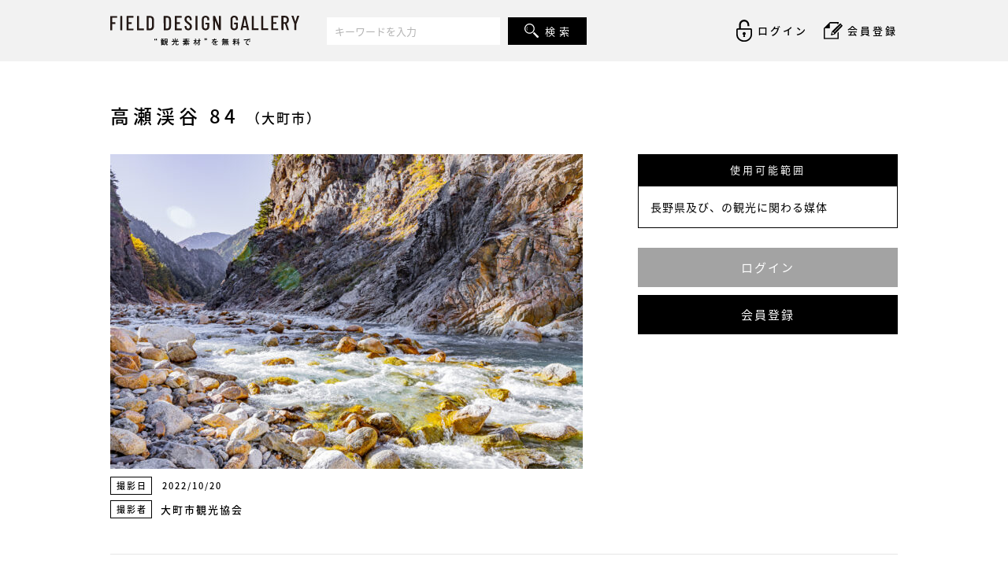

--- FILE ---
content_type: text/html; charset=UTF-8
request_url: https://gallery.field-design.jp/%E9%AB%98%E7%80%AC%E6%B8%93%E8%B0%B7-84/
body_size: 11111
content:
<!DOCTYPE html>
<html lang="ja">
<head>
<meta charset="utf-8">
<!--[if IE]> <meta http-equiv="X-UA-Compatible" content="IE=edge"> <![endif]-->
<meta name="viewport" content="width=device-width,initial-scale=1.0,minimum-scale=1.0">

<meta name="description" content="長野県を中心に観光PRを目的とした利用であれば、用途を問わず無料で利用できる写真・画像の素材ダウンロードサイト「FIELD DESIGN GALLERY」です。ロイヤリティフリーだから何度でもご利用いただけます。">
<!-- icons -->
<link rel="shortcut icon" href="/assets/img/icon/favicon.ico">
<link rel="apple-touch-icon" href="/assets/img/icon/apple-touch-icon.png">
<!-- Google Font -->
<link href="https://fonts.googleapis.com/css?family=Barlow+Condensed" rel="stylesheet">
<!-- Stylesheet -->
<link rel="stylesheet" href="https://cdnjs.cloudflare.com/ajax/libs/normalize/5.0.0/normalize.min.css">
<link rel="stylesheet" href="/assets/css/style.css">
<!-- Modernizr -->
<script src="https://cdnjs.cloudflare.com/ajax/libs/modernizr/2.8.3/modernizr.min.js"></script>
<!--- jQuery -->
<script src="https://code.jquery.com/jquery-3.2.1.min.js"></script>
<script src="https://code.jquery.com/jquery-migrate-3.0.1.min.js"></script>


		<!-- All in One SEO 4.5.9.2 - aioseo.com -->
		<title>高瀬渓谷 84 | FIELD DESIGN GALLERY</title>
		<meta name="description" content="高瀬渓谷 84" />
		<meta name="robots" content="max-image-preview:large" />
		<link rel="canonical" href="https://gallery.field-design.jp/%e9%ab%98%e7%80%ac%e6%b8%93%e8%b0%b7-84/" />
		<meta name="generator" content="All in One SEO (AIOSEO) 4.5.9.2" />
		<meta property="og:locale" content="ja_JP" />
		<meta property="og:site_name" content="FIELD DESIGN GALLERY | 長野県を中心に観光PRを目的とした利用であれば、用途を問わず無料で利用できる写真・画像の素材ダウンロードサイト「FIELD DESIGN GALLERY」です。ロイヤリティフリーだから何度でもご利用いただけます。" />
		<meta property="og:type" content="article" />
		<meta property="og:title" content="高瀬渓谷 84 | FIELD DESIGN GALLERY" />
		<meta property="og:description" content="高瀬渓谷 84" />
		<meta property="og:url" content="https://gallery.field-design.jp/%e9%ab%98%e7%80%ac%e6%b8%93%e8%b0%b7-84/" />
		<meta property="article:published_time" content="2023-01-17T06:02:35+00:00" />
		<meta property="article:modified_time" content="2023-01-17T06:14:19+00:00" />
		<meta name="twitter:card" content="summary_large_image" />
		<meta name="twitter:title" content="高瀬渓谷 84 | FIELD DESIGN GALLERY" />
		<meta name="twitter:description" content="高瀬渓谷 84" />
		<meta name="google" content="nositelinkssearchbox" />
		<script type="application/ld+json" class="aioseo-schema">
			{"@context":"https:\/\/schema.org","@graph":[{"@type":"BreadcrumbList","@id":"https:\/\/gallery.field-design.jp\/%e9%ab%98%e7%80%ac%e6%b8%93%e8%b0%b7-84\/#breadcrumblist","itemListElement":[{"@type":"ListItem","@id":"https:\/\/gallery.field-design.jp\/#listItem","position":1,"name":"\u5bb6","item":"https:\/\/gallery.field-design.jp\/","nextItem":"https:\/\/gallery.field-design.jp\/%e9%ab%98%e7%80%ac%e6%b8%93%e8%b0%b7-84\/#listItem"},{"@type":"ListItem","@id":"https:\/\/gallery.field-design.jp\/%e9%ab%98%e7%80%ac%e6%b8%93%e8%b0%b7-84\/#listItem","position":2,"name":"\u9ad8\u702c\u6e13\u8c37 84","previousItem":"https:\/\/gallery.field-design.jp\/#listItem"}]},{"@type":"ItemPage","@id":"https:\/\/gallery.field-design.jp\/%e9%ab%98%e7%80%ac%e6%b8%93%e8%b0%b7-84\/#itempage","url":"https:\/\/gallery.field-design.jp\/%e9%ab%98%e7%80%ac%e6%b8%93%e8%b0%b7-84\/","name":"\u9ad8\u702c\u6e13\u8c37 84 | FIELD DESIGN GALLERY","description":"\u9ad8\u702c\u6e13\u8c37 84","inLanguage":"ja","isPartOf":{"@id":"https:\/\/gallery.field-design.jp\/#website"},"breadcrumb":{"@id":"https:\/\/gallery.field-design.jp\/%e9%ab%98%e7%80%ac%e6%b8%93%e8%b0%b7-84\/#breadcrumblist"},"author":{"@id":"https:\/\/gallery.field-design.jp\/author\/omachi_test\/#author"},"creator":{"@id":"https:\/\/gallery.field-design.jp\/author\/omachi_test\/#author"},"datePublished":"2023-01-17T15:02:35+09:00","dateModified":"2023-01-17T15:14:19+09:00"},{"@type":"Organization","@id":"https:\/\/gallery.field-design.jp\/#organization","name":"FIELD DESIGN GALLERY","url":"https:\/\/gallery.field-design.jp\/"},{"@type":"Person","@id":"https:\/\/gallery.field-design.jp\/author\/omachi_test\/#author","url":"https:\/\/gallery.field-design.jp\/author\/omachi_test\/","name":"omachi_test","image":{"@type":"ImageObject","@id":"https:\/\/gallery.field-design.jp\/%e9%ab%98%e7%80%ac%e6%b8%93%e8%b0%b7-84\/#authorImage","url":"https:\/\/gallery.field-design.jp\/wp-content\/plugins\/ultimate-member\/assets\/img\/default_avatar.jpg","width":96,"height":96,"caption":"omachi_test"}},{"@type":"WebSite","@id":"https:\/\/gallery.field-design.jp\/#website","url":"https:\/\/gallery.field-design.jp\/","name":"FIELD DESIGN GALLERY","description":"\u9577\u91ce\u770c\u3092\u4e2d\u5fc3\u306b\u89b3\u5149PR\u3092\u76ee\u7684\u3068\u3057\u305f\u5229\u7528\u3067\u3042\u308c\u3070\u3001\u7528\u9014\u3092\u554f\u308f\u305a\u7121\u6599\u3067\u5229\u7528\u3067\u304d\u308b\u5199\u771f\u30fb\u753b\u50cf\u306e\u7d20\u6750\u30c0\u30a6\u30f3\u30ed\u30fc\u30c9\u30b5\u30a4\u30c8\u300cFIELD DESIGN GALLERY\u300d\u3067\u3059\u3002\u30ed\u30a4\u30e4\u30ea\u30c6\u30a3\u30d5\u30ea\u30fc\u3060\u304b\u3089\u4f55\u5ea6\u3067\u3082\u3054\u5229\u7528\u3044\u305f\u3060\u3051\u307e\u3059\u3002","inLanguage":"ja","publisher":{"@id":"https:\/\/gallery.field-design.jp\/#organization"}}]}
		</script>
		<!-- All in One SEO -->

<script type="text/javascript">
/* <![CDATA[ */
window._wpemojiSettings = {"baseUrl":"https:\/\/s.w.org\/images\/core\/emoji\/14.0.0\/72x72\/","ext":".png","svgUrl":"https:\/\/s.w.org\/images\/core\/emoji\/14.0.0\/svg\/","svgExt":".svg","source":{"concatemoji":"https:\/\/gallery.field-design.jp\/wp-includes\/js\/wp-emoji-release.min.js?ver=6.4.7"}};
/*! This file is auto-generated */
!function(i,n){var o,s,e;function c(e){try{var t={supportTests:e,timestamp:(new Date).valueOf()};sessionStorage.setItem(o,JSON.stringify(t))}catch(e){}}function p(e,t,n){e.clearRect(0,0,e.canvas.width,e.canvas.height),e.fillText(t,0,0);var t=new Uint32Array(e.getImageData(0,0,e.canvas.width,e.canvas.height).data),r=(e.clearRect(0,0,e.canvas.width,e.canvas.height),e.fillText(n,0,0),new Uint32Array(e.getImageData(0,0,e.canvas.width,e.canvas.height).data));return t.every(function(e,t){return e===r[t]})}function u(e,t,n){switch(t){case"flag":return n(e,"\ud83c\udff3\ufe0f\u200d\u26a7\ufe0f","\ud83c\udff3\ufe0f\u200b\u26a7\ufe0f")?!1:!n(e,"\ud83c\uddfa\ud83c\uddf3","\ud83c\uddfa\u200b\ud83c\uddf3")&&!n(e,"\ud83c\udff4\udb40\udc67\udb40\udc62\udb40\udc65\udb40\udc6e\udb40\udc67\udb40\udc7f","\ud83c\udff4\u200b\udb40\udc67\u200b\udb40\udc62\u200b\udb40\udc65\u200b\udb40\udc6e\u200b\udb40\udc67\u200b\udb40\udc7f");case"emoji":return!n(e,"\ud83e\udef1\ud83c\udffb\u200d\ud83e\udef2\ud83c\udfff","\ud83e\udef1\ud83c\udffb\u200b\ud83e\udef2\ud83c\udfff")}return!1}function f(e,t,n){var r="undefined"!=typeof WorkerGlobalScope&&self instanceof WorkerGlobalScope?new OffscreenCanvas(300,150):i.createElement("canvas"),a=r.getContext("2d",{willReadFrequently:!0}),o=(a.textBaseline="top",a.font="600 32px Arial",{});return e.forEach(function(e){o[e]=t(a,e,n)}),o}function t(e){var t=i.createElement("script");t.src=e,t.defer=!0,i.head.appendChild(t)}"undefined"!=typeof Promise&&(o="wpEmojiSettingsSupports",s=["flag","emoji"],n.supports={everything:!0,everythingExceptFlag:!0},e=new Promise(function(e){i.addEventListener("DOMContentLoaded",e,{once:!0})}),new Promise(function(t){var n=function(){try{var e=JSON.parse(sessionStorage.getItem(o));if("object"==typeof e&&"number"==typeof e.timestamp&&(new Date).valueOf()<e.timestamp+604800&&"object"==typeof e.supportTests)return e.supportTests}catch(e){}return null}();if(!n){if("undefined"!=typeof Worker&&"undefined"!=typeof OffscreenCanvas&&"undefined"!=typeof URL&&URL.createObjectURL&&"undefined"!=typeof Blob)try{var e="postMessage("+f.toString()+"("+[JSON.stringify(s),u.toString(),p.toString()].join(",")+"));",r=new Blob([e],{type:"text/javascript"}),a=new Worker(URL.createObjectURL(r),{name:"wpTestEmojiSupports"});return void(a.onmessage=function(e){c(n=e.data),a.terminate(),t(n)})}catch(e){}c(n=f(s,u,p))}t(n)}).then(function(e){for(var t in e)n.supports[t]=e[t],n.supports.everything=n.supports.everything&&n.supports[t],"flag"!==t&&(n.supports.everythingExceptFlag=n.supports.everythingExceptFlag&&n.supports[t]);n.supports.everythingExceptFlag=n.supports.everythingExceptFlag&&!n.supports.flag,n.DOMReady=!1,n.readyCallback=function(){n.DOMReady=!0}}).then(function(){return e}).then(function(){var e;n.supports.everything||(n.readyCallback(),(e=n.source||{}).concatemoji?t(e.concatemoji):e.wpemoji&&e.twemoji&&(t(e.twemoji),t(e.wpemoji)))}))}((window,document),window._wpemojiSettings);
/* ]]> */
</script>
<style id='wp-emoji-styles-inline-css' type='text/css'>

	img.wp-smiley, img.emoji {
		display: inline !important;
		border: none !important;
		box-shadow: none !important;
		height: 1em !important;
		width: 1em !important;
		margin: 0 0.07em !important;
		vertical-align: -0.1em !important;
		background: none !important;
		padding: 0 !important;
	}
</style>
<link rel='stylesheet' id='wp-block-library-css' href='https://gallery.field-design.jp/wp-includes/css/dist/block-library/style.min.css?ver=6.4.7' type='text/css' media='all' />
<style id='classic-theme-styles-inline-css' type='text/css'>
/*! This file is auto-generated */
.wp-block-button__link{color:#fff;background-color:#32373c;border-radius:9999px;box-shadow:none;text-decoration:none;padding:calc(.667em + 2px) calc(1.333em + 2px);font-size:1.125em}.wp-block-file__button{background:#32373c;color:#fff;text-decoration:none}
</style>
<style id='global-styles-inline-css' type='text/css'>
body{--wp--preset--color--black: #000000;--wp--preset--color--cyan-bluish-gray: #abb8c3;--wp--preset--color--white: #ffffff;--wp--preset--color--pale-pink: #f78da7;--wp--preset--color--vivid-red: #cf2e2e;--wp--preset--color--luminous-vivid-orange: #ff6900;--wp--preset--color--luminous-vivid-amber: #fcb900;--wp--preset--color--light-green-cyan: #7bdcb5;--wp--preset--color--vivid-green-cyan: #00d084;--wp--preset--color--pale-cyan-blue: #8ed1fc;--wp--preset--color--vivid-cyan-blue: #0693e3;--wp--preset--color--vivid-purple: #9b51e0;--wp--preset--gradient--vivid-cyan-blue-to-vivid-purple: linear-gradient(135deg,rgba(6,147,227,1) 0%,rgb(155,81,224) 100%);--wp--preset--gradient--light-green-cyan-to-vivid-green-cyan: linear-gradient(135deg,rgb(122,220,180) 0%,rgb(0,208,130) 100%);--wp--preset--gradient--luminous-vivid-amber-to-luminous-vivid-orange: linear-gradient(135deg,rgba(252,185,0,1) 0%,rgba(255,105,0,1) 100%);--wp--preset--gradient--luminous-vivid-orange-to-vivid-red: linear-gradient(135deg,rgba(255,105,0,1) 0%,rgb(207,46,46) 100%);--wp--preset--gradient--very-light-gray-to-cyan-bluish-gray: linear-gradient(135deg,rgb(238,238,238) 0%,rgb(169,184,195) 100%);--wp--preset--gradient--cool-to-warm-spectrum: linear-gradient(135deg,rgb(74,234,220) 0%,rgb(151,120,209) 20%,rgb(207,42,186) 40%,rgb(238,44,130) 60%,rgb(251,105,98) 80%,rgb(254,248,76) 100%);--wp--preset--gradient--blush-light-purple: linear-gradient(135deg,rgb(255,206,236) 0%,rgb(152,150,240) 100%);--wp--preset--gradient--blush-bordeaux: linear-gradient(135deg,rgb(254,205,165) 0%,rgb(254,45,45) 50%,rgb(107,0,62) 100%);--wp--preset--gradient--luminous-dusk: linear-gradient(135deg,rgb(255,203,112) 0%,rgb(199,81,192) 50%,rgb(65,88,208) 100%);--wp--preset--gradient--pale-ocean: linear-gradient(135deg,rgb(255,245,203) 0%,rgb(182,227,212) 50%,rgb(51,167,181) 100%);--wp--preset--gradient--electric-grass: linear-gradient(135deg,rgb(202,248,128) 0%,rgb(113,206,126) 100%);--wp--preset--gradient--midnight: linear-gradient(135deg,rgb(2,3,129) 0%,rgb(40,116,252) 100%);--wp--preset--font-size--small: 13px;--wp--preset--font-size--medium: 20px;--wp--preset--font-size--large: 36px;--wp--preset--font-size--x-large: 42px;--wp--preset--spacing--20: 0.44rem;--wp--preset--spacing--30: 0.67rem;--wp--preset--spacing--40: 1rem;--wp--preset--spacing--50: 1.5rem;--wp--preset--spacing--60: 2.25rem;--wp--preset--spacing--70: 3.38rem;--wp--preset--spacing--80: 5.06rem;--wp--preset--shadow--natural: 6px 6px 9px rgba(0, 0, 0, 0.2);--wp--preset--shadow--deep: 12px 12px 50px rgba(0, 0, 0, 0.4);--wp--preset--shadow--sharp: 6px 6px 0px rgba(0, 0, 0, 0.2);--wp--preset--shadow--outlined: 6px 6px 0px -3px rgba(255, 255, 255, 1), 6px 6px rgba(0, 0, 0, 1);--wp--preset--shadow--crisp: 6px 6px 0px rgba(0, 0, 0, 1);}:where(.is-layout-flex){gap: 0.5em;}:where(.is-layout-grid){gap: 0.5em;}body .is-layout-flow > .alignleft{float: left;margin-inline-start: 0;margin-inline-end: 2em;}body .is-layout-flow > .alignright{float: right;margin-inline-start: 2em;margin-inline-end: 0;}body .is-layout-flow > .aligncenter{margin-left: auto !important;margin-right: auto !important;}body .is-layout-constrained > .alignleft{float: left;margin-inline-start: 0;margin-inline-end: 2em;}body .is-layout-constrained > .alignright{float: right;margin-inline-start: 2em;margin-inline-end: 0;}body .is-layout-constrained > .aligncenter{margin-left: auto !important;margin-right: auto !important;}body .is-layout-constrained > :where(:not(.alignleft):not(.alignright):not(.alignfull)){max-width: var(--wp--style--global--content-size);margin-left: auto !important;margin-right: auto !important;}body .is-layout-constrained > .alignwide{max-width: var(--wp--style--global--wide-size);}body .is-layout-flex{display: flex;}body .is-layout-flex{flex-wrap: wrap;align-items: center;}body .is-layout-flex > *{margin: 0;}body .is-layout-grid{display: grid;}body .is-layout-grid > *{margin: 0;}:where(.wp-block-columns.is-layout-flex){gap: 2em;}:where(.wp-block-columns.is-layout-grid){gap: 2em;}:where(.wp-block-post-template.is-layout-flex){gap: 1.25em;}:where(.wp-block-post-template.is-layout-grid){gap: 1.25em;}.has-black-color{color: var(--wp--preset--color--black) !important;}.has-cyan-bluish-gray-color{color: var(--wp--preset--color--cyan-bluish-gray) !important;}.has-white-color{color: var(--wp--preset--color--white) !important;}.has-pale-pink-color{color: var(--wp--preset--color--pale-pink) !important;}.has-vivid-red-color{color: var(--wp--preset--color--vivid-red) !important;}.has-luminous-vivid-orange-color{color: var(--wp--preset--color--luminous-vivid-orange) !important;}.has-luminous-vivid-amber-color{color: var(--wp--preset--color--luminous-vivid-amber) !important;}.has-light-green-cyan-color{color: var(--wp--preset--color--light-green-cyan) !important;}.has-vivid-green-cyan-color{color: var(--wp--preset--color--vivid-green-cyan) !important;}.has-pale-cyan-blue-color{color: var(--wp--preset--color--pale-cyan-blue) !important;}.has-vivid-cyan-blue-color{color: var(--wp--preset--color--vivid-cyan-blue) !important;}.has-vivid-purple-color{color: var(--wp--preset--color--vivid-purple) !important;}.has-black-background-color{background-color: var(--wp--preset--color--black) !important;}.has-cyan-bluish-gray-background-color{background-color: var(--wp--preset--color--cyan-bluish-gray) !important;}.has-white-background-color{background-color: var(--wp--preset--color--white) !important;}.has-pale-pink-background-color{background-color: var(--wp--preset--color--pale-pink) !important;}.has-vivid-red-background-color{background-color: var(--wp--preset--color--vivid-red) !important;}.has-luminous-vivid-orange-background-color{background-color: var(--wp--preset--color--luminous-vivid-orange) !important;}.has-luminous-vivid-amber-background-color{background-color: var(--wp--preset--color--luminous-vivid-amber) !important;}.has-light-green-cyan-background-color{background-color: var(--wp--preset--color--light-green-cyan) !important;}.has-vivid-green-cyan-background-color{background-color: var(--wp--preset--color--vivid-green-cyan) !important;}.has-pale-cyan-blue-background-color{background-color: var(--wp--preset--color--pale-cyan-blue) !important;}.has-vivid-cyan-blue-background-color{background-color: var(--wp--preset--color--vivid-cyan-blue) !important;}.has-vivid-purple-background-color{background-color: var(--wp--preset--color--vivid-purple) !important;}.has-black-border-color{border-color: var(--wp--preset--color--black) !important;}.has-cyan-bluish-gray-border-color{border-color: var(--wp--preset--color--cyan-bluish-gray) !important;}.has-white-border-color{border-color: var(--wp--preset--color--white) !important;}.has-pale-pink-border-color{border-color: var(--wp--preset--color--pale-pink) !important;}.has-vivid-red-border-color{border-color: var(--wp--preset--color--vivid-red) !important;}.has-luminous-vivid-orange-border-color{border-color: var(--wp--preset--color--luminous-vivid-orange) !important;}.has-luminous-vivid-amber-border-color{border-color: var(--wp--preset--color--luminous-vivid-amber) !important;}.has-light-green-cyan-border-color{border-color: var(--wp--preset--color--light-green-cyan) !important;}.has-vivid-green-cyan-border-color{border-color: var(--wp--preset--color--vivid-green-cyan) !important;}.has-pale-cyan-blue-border-color{border-color: var(--wp--preset--color--pale-cyan-blue) !important;}.has-vivid-cyan-blue-border-color{border-color: var(--wp--preset--color--vivid-cyan-blue) !important;}.has-vivid-purple-border-color{border-color: var(--wp--preset--color--vivid-purple) !important;}.has-vivid-cyan-blue-to-vivid-purple-gradient-background{background: var(--wp--preset--gradient--vivid-cyan-blue-to-vivid-purple) !important;}.has-light-green-cyan-to-vivid-green-cyan-gradient-background{background: var(--wp--preset--gradient--light-green-cyan-to-vivid-green-cyan) !important;}.has-luminous-vivid-amber-to-luminous-vivid-orange-gradient-background{background: var(--wp--preset--gradient--luminous-vivid-amber-to-luminous-vivid-orange) !important;}.has-luminous-vivid-orange-to-vivid-red-gradient-background{background: var(--wp--preset--gradient--luminous-vivid-orange-to-vivid-red) !important;}.has-very-light-gray-to-cyan-bluish-gray-gradient-background{background: var(--wp--preset--gradient--very-light-gray-to-cyan-bluish-gray) !important;}.has-cool-to-warm-spectrum-gradient-background{background: var(--wp--preset--gradient--cool-to-warm-spectrum) !important;}.has-blush-light-purple-gradient-background{background: var(--wp--preset--gradient--blush-light-purple) !important;}.has-blush-bordeaux-gradient-background{background: var(--wp--preset--gradient--blush-bordeaux) !important;}.has-luminous-dusk-gradient-background{background: var(--wp--preset--gradient--luminous-dusk) !important;}.has-pale-ocean-gradient-background{background: var(--wp--preset--gradient--pale-ocean) !important;}.has-electric-grass-gradient-background{background: var(--wp--preset--gradient--electric-grass) !important;}.has-midnight-gradient-background{background: var(--wp--preset--gradient--midnight) !important;}.has-small-font-size{font-size: var(--wp--preset--font-size--small) !important;}.has-medium-font-size{font-size: var(--wp--preset--font-size--medium) !important;}.has-large-font-size{font-size: var(--wp--preset--font-size--large) !important;}.has-x-large-font-size{font-size: var(--wp--preset--font-size--x-large) !important;}
.wp-block-navigation a:where(:not(.wp-element-button)){color: inherit;}
:where(.wp-block-post-template.is-layout-flex){gap: 1.25em;}:where(.wp-block-post-template.is-layout-grid){gap: 1.25em;}
:where(.wp-block-columns.is-layout-flex){gap: 2em;}:where(.wp-block-columns.is-layout-grid){gap: 2em;}
.wp-block-pullquote{font-size: 1.5em;line-height: 1.6;}
</style>
<link rel='stylesheet' id='um_modal-css' href='https://gallery.field-design.jp/wp-content/plugins/ultimate-member/assets/css/um-modal.min.css?ver=2.8.4' type='text/css' media='all' />
<link rel='stylesheet' id='um_ui-css' href='https://gallery.field-design.jp/wp-content/plugins/ultimate-member/assets/libs/jquery-ui/jquery-ui.min.css?ver=1.13.2' type='text/css' media='all' />
<link rel='stylesheet' id='um_tipsy-css' href='https://gallery.field-design.jp/wp-content/plugins/ultimate-member/assets/libs/tipsy/tipsy.min.css?ver=1.0.0a' type='text/css' media='all' />
<link rel='stylesheet' id='um_raty-css' href='https://gallery.field-design.jp/wp-content/plugins/ultimate-member/assets/libs/raty/um-raty.min.css?ver=2.6.0' type='text/css' media='all' />
<link rel='stylesheet' id='um_fonticons_ii-css' href='https://gallery.field-design.jp/wp-content/plugins/ultimate-member/assets/libs/legacy/fonticons/fonticons-ii.min.css?ver=2.8.4' type='text/css' media='all' />
<link rel='stylesheet' id='um_fonticons_fa-css' href='https://gallery.field-design.jp/wp-content/plugins/ultimate-member/assets/libs/legacy/fonticons/fonticons-fa.min.css?ver=2.8.4' type='text/css' media='all' />
<link rel='stylesheet' id='select2-css' href='https://gallery.field-design.jp/wp-content/plugins/ultimate-member/assets/libs/select2/select2.min.css?ver=4.0.13' type='text/css' media='all' />
<link rel='stylesheet' id='um_fileupload-css' href='https://gallery.field-design.jp/wp-content/plugins/ultimate-member/assets/css/um-fileupload.min.css?ver=2.8.4' type='text/css' media='all' />
<link rel='stylesheet' id='um_datetime-css' href='https://gallery.field-design.jp/wp-content/plugins/ultimate-member/assets/libs/pickadate/default.min.css?ver=3.6.2' type='text/css' media='all' />
<link rel='stylesheet' id='um_datetime_date-css' href='https://gallery.field-design.jp/wp-content/plugins/ultimate-member/assets/libs/pickadate/default.date.min.css?ver=3.6.2' type='text/css' media='all' />
<link rel='stylesheet' id='um_datetime_time-css' href='https://gallery.field-design.jp/wp-content/plugins/ultimate-member/assets/libs/pickadate/default.time.min.css?ver=3.6.2' type='text/css' media='all' />
<link rel='stylesheet' id='um_common-css' href='https://gallery.field-design.jp/wp-content/plugins/ultimate-member/assets/css/common.min.css?ver=2.8.4' type='text/css' media='all' />
<link rel='stylesheet' id='um_responsive-css' href='https://gallery.field-design.jp/wp-content/plugins/ultimate-member/assets/css/um-responsive.min.css?ver=2.8.4' type='text/css' media='all' />
<link rel='stylesheet' id='um_styles-css' href='https://gallery.field-design.jp/wp-content/plugins/ultimate-member/assets/css/um-styles.min.css?ver=2.8.4' type='text/css' media='all' />
<link rel='stylesheet' id='um_crop-css' href='https://gallery.field-design.jp/wp-content/plugins/ultimate-member/assets/libs/cropper/cropper.min.css?ver=1.6.1' type='text/css' media='all' />
<link rel='stylesheet' id='um_profile-css' href='https://gallery.field-design.jp/wp-content/plugins/ultimate-member/assets/css/um-profile.min.css?ver=2.8.4' type='text/css' media='all' />
<link rel='stylesheet' id='um_account-css' href='https://gallery.field-design.jp/wp-content/plugins/ultimate-member/assets/css/um-account.min.css?ver=2.8.4' type='text/css' media='all' />
<link rel='stylesheet' id='um_misc-css' href='https://gallery.field-design.jp/wp-content/plugins/ultimate-member/assets/css/um-misc.min.css?ver=2.8.4' type='text/css' media='all' />
<link rel='stylesheet' id='um_default_css-css' href='https://gallery.field-design.jp/wp-content/plugins/ultimate-member/assets/css/um-old-default.min.css?ver=2.8.4' type='text/css' media='all' />
<script type="text/javascript" src="https://gallery.field-design.jp/wp-includes/js/jquery/jquery.min.js?ver=3.7.1" id="jquery-core-js"></script>
<script type="text/javascript" src="https://gallery.field-design.jp/wp-includes/js/jquery/jquery-migrate.min.js?ver=3.4.1" id="jquery-migrate-js"></script>
<script type="text/javascript" src="https://gallery.field-design.jp/wp-content/plugins/ultimate-member/assets/js/um-gdpr.min.js?ver=2.8.4" id="um-gdpr-js"></script>
<link rel="https://api.w.org/" href="https://gallery.field-design.jp/wp-json/" /><link rel="alternate" type="application/json" href="https://gallery.field-design.jp/wp-json/wp/v2/media/2909" /><link rel="EditURI" type="application/rsd+xml" title="RSD" href="https://gallery.field-design.jp/xmlrpc.php?rsd" />
<meta name="generator" content="WordPress 6.4.7" />
<link rel='shortlink' href='https://gallery.field-design.jp/?p=2909' />
<link rel="alternate" type="application/json+oembed" href="https://gallery.field-design.jp/wp-json/oembed/1.0/embed?url=https%3A%2F%2Fgallery.field-design.jp%2F%25e9%25ab%2598%25e7%2580%25ac%25e6%25b8%2593%25e8%25b0%25b7-84%2F" />
<link rel="alternate" type="text/xml+oembed" href="https://gallery.field-design.jp/wp-json/oembed/1.0/embed?url=https%3A%2F%2Fgallery.field-design.jp%2F%25e9%25ab%2598%25e7%2580%25ac%25e6%25b8%2593%25e8%25b0%25b7-84%2F&#038;format=xml" />
		<style type="text/css">
			.um_request_name {
				display: none !important;
			}
		</style>
			<script>
			document.documentElement.className = document.documentElement.className.replace( 'no-js', 'js' );
		</script>
				<style>
			.no-js img.lazyload { display: none; }
			figure.wp-block-image img.lazyloading { min-width: 150px; }
							.lazyload, .lazyloading { opacity: 0; }
				.lazyloaded {
					opacity: 1;
					transition: opacity 400ms;
					transition-delay: 0ms;
				}
					</style>
		</head>
<body class="page" id="top">
<!-- Google Tag Manager -->
<script>(function(w,d,s,l,i){w[l]=w[l]||[];w[l].push({'gtm.start':
new Date().getTime(),event:'gtm.js'});var f=d.getElementsByTagName(s)[0],
j=d.createElement(s),dl=l!='dataLayer'?'&l='+l:'';j.async=true;j.src=
'https://www.googletagmanager.com/gtm.js?id='+i+dl;f.parentNode.insertBefore(j,f);
})(window,document,'script','dataLayer','GTM-PCX8VBG');</script>
<!-- End Google Tag Manager -->
<!-- Google Tag Manager (noscript) -->
<noscript><iframe 
height="0" width="0" style="display:none;visibility:hidden" data-src="https://www.googletagmanager.com/ns.html?id=GTM-PCX8VBG" class="lazyload" src="[data-uri]"></iframe></noscript>
<!-- End Google Tag Manager (noscript) -->
<!-- <script>jQuery(window).load(function(){ jQuery("[data-loading]").fadeOut(2000); });</script>
<div data-loading></div> -->
<!-- START global-header -->
<header class="global-header">
    <div data-lg>
        <div class="logo">
            <a href="/"><img  alt="FIELD DESIGN GALLERY 長野の観光素材を無料で" data-src="/assets/img/common/logo_header.svg" class="lazyload" src="[data-uri]"><noscript><img src="/assets/img/common/logo_header.svg" alt="FIELD DESIGN GALLERY 長野の観光素材を無料で"></noscript></a>
        </div>
        <form role="search" method="get" id="searchform" action="/">
            <div class="keyword">
                <div class="wrap">
                    <input type="text" value="" name="s" id="s" placeholder="キーワードを入力" />
            		<button type="submit" id="keywordsubmit" class="keyword-btn" /><span>検 索</span></button>
                </div>
            </div>
        </form>
        <nav class="pc-nav">
	                    <ul>
                <li><a class="login" href="#login"><img  alt="FIELD DESIGN GALLERY ログイン" data-src="/assets/img/common/icon_login.svg" class="lazyload" src="[data-uri]"><noscript><img src="/assets/img/common/icon_login.svg" alt="FIELD DESIGN GALLERY ログイン"></noscript><span>ログイン</span></a></li>
                <li><a href="/register"><img  alt="FIELD DESIGN GALLERY 会員登録" data-src="/assets/img/common/icon_entry.svg" class="lazyload" src="[data-uri]"><noscript><img src="/assets/img/common/icon_entry.svg" alt="FIELD DESIGN GALLERY 会員登録"></noscript><span>会員登録</span></a></li>
            </ul>
			        </nav>
        <!-- START sp-nav -->
<div class="sp-nav">
    <div class="button_container" id="toggle">
        <span class="top"></span>
        <span class="middle"></span>
        <span class="bottom"></span>
    </div>
    <div class="overlay" id="overlay">
        <nav class="overlay-menu">
            <ul>
                <li ><a href="/">Home</a></li>
                <li><a class="login" href="#login">ログイン</a></li>
                <li><a href="/register">会員登録</a></li>
                <li><a href="/contact">お問い合わせ</a></li>
                <li><a href="https://www.instagram.com/nagano_trip_gallery/" target="_blank">Instaglam</a></li>
            </ul>
        </nav>
    </div>
    <i class="fa fa-search header-sp-search"></i>
</div>
<!-- END sp-nav -->
    </div>
</header>
<div class="sp-search">
    <form role="search" method="get" id="searchform" action="/">
        <div class="wrap">
            <input type="text" value="" name="s" id="s" placeholder="キーワードを入力" />
            <button type="submit" id="keywordsubmit" class="keyword-btn" /><span>検 索</span></button>
        </div>
    </form>
</div>
<!-- START modal -->
<div id="login">
    <p class="ttl">ログイン</p>
    <form class="login-form" action="https://gallery.field-design.jp/wp-login.php?redirect_to=/%E9%AB%98%E7%80%AC%E6%B8%93%E8%B0%B7-84/" method="post">
        <p><input type="text" name="log" data-autofocus="" required placeholder="メールアドレス" id="login_username" value=""></p>
        <p><input type="password" name="pwd" required placeholder="パスワード" id="login_password" value=""></p>
        <input type="hidden" name="next" value="">
        <div><input type="submit" value="ログイン"></div>
    </form>
    <div class="um-col-alt-b">
		<a href="https://gallery.field-design.jp/password-reset/" class="um-link-alt">パスワードをお忘れですか ?</a>
	</div>
</div>
<div id="entry">
    <p class="ttl ttl-entry">会員登録</p>
    <form class="entry-form" action="" method="post">
        <p>
            <span>会社名または屋号</span>
            <input type="text" name="company" data-autofocus="" required id="id_company">
        </p>
        <p>
            <span>氏名</span>
            <input type="text" name="name" data-autofocus="" required id="id_name">
        </p>
        <p>
            <span>住所</span>
            <input type="text" name="address" data-autofocus="" required id="id_address">
        </p>
        <p>
            <span>電話番号</span>
            <input type="tel" name="tel" data-autofocus="" required id="id_tel">
        </p>
        <p>
            <span>メールアドレス</span>
            <input type="email" name="mail" data-autofocus="" required id="id_mail">
        </p>
        <!-- <p>
            <span>使用目的</span>
            <textarea name="purpose" rows="4" required id="id_purpose"></textarea>
        </p> -->
        <div class="caution">
            <p>この登録を完了すると、<a href="#">利用規約</a>と<a href="#">プライバシーポリシー</a>に同意されたことになります。</p>
        </div>
        <div><input type="submit" value="登 録"></div>
    </form>
</div>
<!-- END modal -->
<!-- END global-header -->

<!-- START main -->
<div class="main">
<div class="cd-section cd-selected">


<article>
    <div data-lg>
        <h2>高瀬渓谷 84<span>（大町市）</span></h2>
        <section class="container">
            <div class="content">
	                            <div class="image" style="background-image: url(https://s3.ap-northeast-1.amazonaws.com/gallery.field-design.jp/wp-content/uploads/2023/01/17150237/7d1d52d0e6fda5a3eef6e018d11c575e-600x400.jpg);">
                </div>
                                <div class="remarks">
                    	                                    <div class="date">
                        <p><span class="frame">撮影日</span><span>2022/10/20</span></p>
                    </div>
                    
                                        <div class="photographer">
                        <p>
	                        <span class="frame">撮影者</span><span>大町市観光協会</span>
	                        	                    </p>
                    </div>
                    
					                </div>
            </div>
            <aside>
                <div class="usage-range">
                    <h3>使用可能範囲</h3>
		            <p>長野県及び、の観光に関わる媒体</p>                </div>

                                <div class="non-login">
                    <a class="btn-login login" href="#login">ログイン</a>
                    <a class="btn-entry" href="/register/">会員登録</a>
                </div>
				            </aside>
        </section>
        <section class="relation">
            <h4>関連写真</h4>
			            <ul>
	                            <li><a style="background-image: url(https://s3.ap-northeast-1.amazonaws.com/gallery.field-design.jp/wp-content/uploads/2023/01/17102549/3bff31c2a3695324c833ba98c7c24627-600x400.jpg);" href="/%e9%ab%98%e7%80%ac%e6%b8%93%e8%b0%b7-20"></a></li>
                                <li><a style="background-image: url(https://s3.ap-northeast-1.amazonaws.com/gallery.field-design.jp/wp-content/uploads/2023/02/08142355/059-400x600.jpg);" href="/059-2"></a></li>
                                <li><a style="background-image: url(https://s3.ap-northeast-1.amazonaws.com/gallery.field-design.jp/wp-content/uploads/2022/09/22123636/011-600x400.jpg);" href="/011"></a></li>
                                <li><a style="background-image: url(https://s3.ap-northeast-1.amazonaws.com/gallery.field-design.jp/wp-content/uploads/2023/01/19151637/014ab6e30b6b42d553ca63d3c3c42a34-600x399.jpg);" href="/%e9%ab%98%e7%80%ac%e6%b8%93%e8%b0%b7-e-%e3%83%90%e3%82%a4%e3%82%af47"></a></li>
                                <li><a style="background-image: url(https://s3.ap-northeast-1.amazonaws.com/gallery.field-design.jp/wp-content/uploads/2022/12/22164442/30a7f1bb9c9a9f4f9afccf5fbfdcee57-600x400.jpg);" href="/%e5%a1%a9%e3%81%ae%e9%81%93%e3%81%a1%e3%82%87%e3%81%86%e3%81%98%e3%82%84-12"></a></li>
                            </ul>
<!--
            <div class="more">
                <a href="#">さらに見る</a>
            </div>
-->
                    </section>
        <section class="keyword">
            <h4>関連キーワード</h4>
            <ul>
	                            <li><a href="/media_area/%e9%95%b7%e9%87%8e%e7%9c%8c/"><span>長野県</span></a></li>
                                <li><a href="/media_area/%e5%a4%a7%e7%94%ba%e5%b8%82/"><span>大町市</span></a></li>
                	                            <li><a href="/media_category/%e5%86%99%e7%9c%9f/"><span>写真</span></a></li>
                                <li><a href="/media_category/%e5%b1%b1/"><span>山</span></a></li>
                                <li><a href="/media_category/%e7%a7%8b/"><span>秋</span></a></li>
                                <li><a href="/media_category/%e8%87%aa%e7%84%b6/"><span>自然</span></a></li>
                	                            <li><a href="/media_tag/%e6%b8%93%e8%b0%b7/"><span>渓谷</span></a></li>
                            </ul>
        </section>
    </div>
</article>



</div><!-- END cd-section -->
</div>
<!-- END main -->

<div class="cd-overlay"><!-- shadow layer visible when navigation is visible --></div>

<div class="btn-request">
    <a href="/request" data-smooth><i class="fa fa-paper-plane" aria-hidden="true"></i> <span>写真・映像撮影に関するお問い合わせはお気軽に</span></a>
</div>

<!-- START footer -->
<div class="backtop"><a href="#">PAGE TOP</a></div>
<footer>
    <div data-lg>
        <div class="logo">
            <a href="/">
                <img  alt="FIELD DESIGN GALLERY 長野の観光素材を無料で" data-src="/assets/img/common/logo_footer.svg" class="lazyload" src="[data-uri]"><noscript><img src="/assets/img/common/logo_footer.svg" alt="FIELD DESIGN GALLERY 長野の観光素材を無料で"></noscript>
            </a>
        </div>
        <ul class="nav-footer">
            <li><a href="/contact">＞ お問い合わせ</a></li>
            <li><a href="https://field-design.jp/" target="_blank">＞ 運営会社</a></li>
            <li><a href="/terms">＞ ご利用規約</a></li>
            <li><a href="/privacy-policy">＞ プライバシーポリシー</a></li>
        </ul>
        <p class="copyright">Copyright(C) field design gallerry All rights reserved.</p>
    </div>
</footer>
<!-- END footer -->

<!-- WEB Fonts -->
<link href="https://fonts.googleapis.com/earlyaccess/notosansjapanese.css" data-webfonts />
<link href="https://fonts.googleapis.com/earlyaccess/sawarabimincho.css" data-webfonts />
<!-- icon Fonts -->
<link rel="stylesheet" href="https://maxcdn.bootstrapcdn.com/font-awesome/4.7.0/css/font-awesome.min.css">

<!-- Optional Stylesheets -->
<link rel="stylesheet" href="https://cdnjs.cloudflare.com/ajax/libs/animate.css/3.5.2/animate.min.css">
<!-- Common Script -->
<script src="https://cdnjs.cloudflare.com/ajax/libs/flexibility/1.0.6/flexibility.js"></script>
<script src="https://cdnjs.cloudflare.com/ajax/libs/jquery-smooth-scroll/2.0.0/jquery.smooth-scroll.min.js"></script>
<script src="https://cdnjs.cloudflare.com/ajax/libs/jquery.matchHeight/0.7.0/jquery.matchHeight-min.js"></script>
<script src="/assets/js/3d-bold-navigation.min.js"></script>
<link rel="stylesheet" href="/assets/css/3d-bold-navigation.css">
<script src="/assets/js/modaal.min.js"></script>
<script src="/assets/js/common.min.js"></script>

<!-- Google map javascript api v3 -->
<script src="//maps.googleapis.com/maps/api/js?key="></script>

<!-- Page Script -->
<script>
//ダウンロードボタン
(function($){
$(function() {
    $('#downloadButton a').on('click', function(e){
        var hrefPath = $(this).attr('href');
        var fileName = $(this).attr('href').replace(/\\/g,'/').replace( /.*\//, '' );
        $target = $(e.target);
        $target.attr({
            download: fileName,
            href: hrefPath
        });
    });
});
})(jQuery);
</script>

<!--<pre></pre>-->

<div id="um_upload_single" style="display:none"></div>

<div id="um_view_photo" style="display:none">

	<a href="javascript:void(0);" data-action="um_remove_modal" class="um-modal-close"
	   aria-label="写真モーダルを閉じる">
		<i class="um-faicon-times"></i>
	</a>

	<div class="um-modal-body photo">
		<div class="um-modal-photo"></div>
	</div>

</div>
<script type="text/javascript" src="https://gallery.field-design.jp/wp-content/plugins/wp-smushit/app/assets/js/smush-lazy-load.min.js?ver=3.15.5" id="smush-lazy-load-js"></script>
<script type="text/javascript" src="https://gallery.field-design.jp/wp-includes/js/underscore.min.js?ver=1.13.4" id="underscore-js"></script>
<script type="text/javascript" id="wp-util-js-extra">
/* <![CDATA[ */
var _wpUtilSettings = {"ajax":{"url":"\/wp-admin\/admin-ajax.php"}};
/* ]]> */
</script>
<script type="text/javascript" src="https://gallery.field-design.jp/wp-includes/js/wp-util.min.js?ver=6.4.7" id="wp-util-js"></script>
<script type="text/javascript" src="https://gallery.field-design.jp/wp-includes/js/dist/vendor/wp-polyfill-inert.min.js?ver=3.1.2" id="wp-polyfill-inert-js"></script>
<script type="text/javascript" src="https://gallery.field-design.jp/wp-includes/js/dist/vendor/regenerator-runtime.min.js?ver=0.14.0" id="regenerator-runtime-js"></script>
<script type="text/javascript" src="https://gallery.field-design.jp/wp-includes/js/dist/vendor/wp-polyfill.min.js?ver=3.15.0" id="wp-polyfill-js"></script>
<script type="text/javascript" src="https://gallery.field-design.jp/wp-includes/js/dist/hooks.min.js?ver=c6aec9a8d4e5a5d543a1" id="wp-hooks-js"></script>
<script type="text/javascript" src="https://gallery.field-design.jp/wp-includes/js/dist/i18n.min.js?ver=7701b0c3857f914212ef" id="wp-i18n-js"></script>
<script type="text/javascript" id="wp-i18n-js-after">
/* <![CDATA[ */
wp.i18n.setLocaleData( { 'text direction\u0004ltr': [ 'ltr' ] } );
/* ]]> */
</script>
<script type="text/javascript" src="https://gallery.field-design.jp/wp-content/plugins/ultimate-member/assets/libs/tipsy/tipsy.min.js?ver=1.0.0a" id="um_tipsy-js"></script>
<script type="text/javascript" src="https://gallery.field-design.jp/wp-content/plugins/ultimate-member/assets/libs/pickadate/picker.min.js?ver=3.6.2" id="um_datetime-js"></script>
<script type="text/javascript" src="https://gallery.field-design.jp/wp-content/plugins/ultimate-member/assets/libs/pickadate/picker.date.min.js?ver=3.6.2" id="um_datetime_date-js"></script>
<script type="text/javascript" src="https://gallery.field-design.jp/wp-content/plugins/ultimate-member/assets/libs/pickadate/picker.time.min.js?ver=3.6.2" id="um_datetime_time-js"></script>
<script type="text/javascript" src="https://gallery.field-design.jp/wp-content/plugins/ultimate-member/assets/libs/pickadate/translations/ja_JP.min.js?ver=3.6.2" id="um_datetime_locale-js"></script>
<script type="text/javascript" id="um_common-js-extra">
/* <![CDATA[ */
var um_common_variables = {"locale":"ja"};
var um_common_variables = {"locale":"ja"};
/* ]]> */
</script>
<script type="text/javascript" src="https://gallery.field-design.jp/wp-content/plugins/ultimate-member/assets/js/common.min.js?ver=2.8.4" id="um_common-js"></script>
<script type="text/javascript" src="https://gallery.field-design.jp/wp-content/plugins/ultimate-member/assets/libs/cropper/cropper.min.js?ver=1.6.1" id="um_crop-js"></script>
<script type="text/javascript" id="um_frontend_common-js-extra">
/* <![CDATA[ */
var um_frontend_common_variables = [];
/* ]]> */
</script>
<script type="text/javascript" src="https://gallery.field-design.jp/wp-content/plugins/ultimate-member/assets/js/common-frontend.min.js?ver=2.8.4" id="um_frontend_common-js"></script>
<script type="text/javascript" src="https://gallery.field-design.jp/wp-content/plugins/ultimate-member/assets/js/um-modal.min.js?ver=2.8.4" id="um_modal-js"></script>
<script type="text/javascript" src="https://gallery.field-design.jp/wp-content/plugins/ultimate-member/assets/libs/jquery-form/jquery-form.min.js?ver=2.8.4" id="um_jquery_form-js"></script>
<script type="text/javascript" src="https://gallery.field-design.jp/wp-content/plugins/ultimate-member/assets/libs/fileupload/fileupload.js?ver=2.8.4" id="um_fileupload-js"></script>
<script type="text/javascript" src="https://gallery.field-design.jp/wp-content/plugins/ultimate-member/assets/js/um-functions.min.js?ver=2.8.4" id="um_functions-js"></script>
<script type="text/javascript" src="https://gallery.field-design.jp/wp-content/plugins/ultimate-member/assets/js/um-responsive.min.js?ver=2.8.4" id="um_responsive-js"></script>
<script type="text/javascript" src="https://gallery.field-design.jp/wp-content/plugins/ultimate-member/assets/js/um-conditional.min.js?ver=2.8.4" id="um_conditional-js"></script>
<script type="text/javascript" src="https://gallery.field-design.jp/wp-content/plugins/ultimate-member/assets/libs/select2/select2.full.min.js?ver=4.0.13" id="select2-js"></script>
<script type="text/javascript" src="https://gallery.field-design.jp/wp-content/plugins/ultimate-member/assets/libs/select2/i18n/ja.js?ver=4.0.13" id="um_select2_locale-js"></script>
<script type="text/javascript" src="https://gallery.field-design.jp/wp-content/plugins/ultimate-member/assets/libs/raty/um-raty.min.js?ver=2.6.0" id="um_raty-js"></script>
<script type="text/javascript" id="um_scripts-js-extra">
/* <![CDATA[ */
var um_scripts = {"max_upload_size":"1073741824","nonce":"6a523498ee"};
/* ]]> */
</script>
<script type="text/javascript" src="https://gallery.field-design.jp/wp-content/plugins/ultimate-member/assets/js/um-scripts.min.js?ver=2.8.4" id="um_scripts-js"></script>
<script type="text/javascript" src="https://gallery.field-design.jp/wp-content/plugins/ultimate-member/assets/js/um-profile.min.js?ver=2.8.4" id="um_profile-js"></script>
<script type="text/javascript" src="https://gallery.field-design.jp/wp-content/plugins/ultimate-member/assets/js/um-account.min.js?ver=2.8.4" id="um_account-js"></script>
        <script type="text/javascript">
            /* <![CDATA[ */
           document.querySelectorAll("ul.nav-menu").forEach(
               ulist => { 
                    if (ulist.querySelectorAll("li").length == 0) {
                        ulist.style.display = "none";

                                            } 
                }
           );
            /* ]]> */
        </script>
        		<script type="text/javascript">
			jQuery( window ).on( 'load', function() {
				jQuery('input[name="um_request"]').val('');
			});
		</script>
	
</body>
</html>


--- FILE ---
content_type: text/html; charset=utf-8
request_url: https://www.google.com/recaptcha/api2/aframe
body_size: 269
content:
<!DOCTYPE HTML><html><head><meta http-equiv="content-type" content="text/html; charset=UTF-8"></head><body><script nonce="4cLwMbPdCfHIcbNzKqDFXQ">/** Anti-fraud and anti-abuse applications only. See google.com/recaptcha */ try{var clients={'sodar':'https://pagead2.googlesyndication.com/pagead/sodar?'};window.addEventListener("message",function(a){try{if(a.source===window.parent){var b=JSON.parse(a.data);var c=clients[b['id']];if(c){var d=document.createElement('img');d.src=c+b['params']+'&rc='+(localStorage.getItem("rc::a")?sessionStorage.getItem("rc::b"):"");window.document.body.appendChild(d);sessionStorage.setItem("rc::e",parseInt(sessionStorage.getItem("rc::e")||0)+1);localStorage.setItem("rc::h",'1763186423106');}}}catch(b){}});window.parent.postMessage("_grecaptcha_ready", "*");}catch(b){}</script></body></html>

--- FILE ---
content_type: text/css
request_url: https://gallery.field-design.jp/assets/css/style.css
body_size: 13582
content:
@charset "UTF-8";
/* =====================
  common layouts
===================== */
/*  global
------------------------*/
* {
  -webkit-box-sizing: border-box;
  -o-box-sizing: border-box;
  -ms-box-sizing: border-box;
  box-sizing: border-box;
}

html {
  height: 100%;
}

@media screen and (min-width: 480px) {
  html {
    font: 400 62.5% "Noto Sans Japanese", sans-serif;
    color: #000;
  }
}

@media screen and (max-width: 479px) {
  html {
    font: 400 56.25% "Noto Sans Japanese", sans-serif;
    color: #000;
  }
}

html,
body {
  overflow-x: hidden;
}

body {
  padding: 0;
  margin: 0;
  -js-display: flex;
  display: -webkit-box;
  display: -ms-flexbox;
  display: flex;
  -webkit-box-orient: vertical;
  -webkit-box-direction: normal;
      -ms-flex-direction: column;
          flex-direction: column;
  min-height: 100vh;
}

::-moz-selection {
  color: white;
  background-color: #878787;
}

::selection {
  color: white;
  background-color: #878787;
}

main {
  -webkit-box-flex: 1;
      -ms-flex: 1 0 auto;
          flex: 1 0 auto;
}

a {
  -webkit-transition: all .2s ease;
  -o-transition: all .2s ease;
  transition: all .2s ease;
}

a:hover {
  opacity: 0.70;
}

/*  clear fix
------------------------*/
.cf:after {
  content: "";
  display: block;
  clear: both;
}

/*  responsive
------------------------*/
[data-lg] {
  max-width: 1000px;
  margin-left: auto;
  margin-right: auto;
  position: relative;
}

@media screen and (max-width: 999px) {
  [data-lg] {
    padding: 0 10px;
  }
}

[data-md] {
  max-width: 768px;
  margin-left: auto;
  margin-right: auto;
  position: relative;
}

@media screen and (max-width: 767px) {
  [data-md] {
    padding: 0 10px;
  }
}

[data-sm] {
  max-width: 480px;
  margin-left: auto;
  margin-right: auto;
  position: relative;
}

@media screen and (max-width: 479px) {
  [data-sm] {
    padding: 0 10px;
  }
}

img {
  max-width: 100%;
  height: auto;
  vertical-align: middle;
}

/*  grid layout
------------------------*/
[data-grid] {
  width: 100%;
  display: -webkit-box;
  display: -ms-flexbox;
  display: flex;
}

[data-grid] [data-grid-col][data-grid-col="1/2"] {
  width: 50%;
}

@media screen and (max-width: 767px) {
  [data-grid] [data-grid-col][data-grid-col="1/2"] {
    width: 100%;
  }
}

[data-grid] [data-grid-col][data-grid-col="1/3"] {
  width: 33.3333333333%;
}

@media screen and (max-width: 767px) {
  [data-grid] [data-grid-col][data-grid-col="1/3"] {
    width: 100%;
  }
}

[data-grid] [data-grid-col][data-grid-col="2/3"] {
  width: 66.6666666667%;
}

@media screen and (max-width: 767px) {
  [data-grid] [data-grid-col][data-grid-col="2/3"] {
    width: 100%;
  }
}

[data-grid] [data-grid-col][data-grid-col="1/4"] {
  width: 25%;
}

@media screen and (max-width: 767px) {
  [data-grid] [data-grid-col][data-grid-col="1/4"] {
    width: 100%;
  }
}

[data-grid] [data-grid-col][data-grid-col="2/4"] {
  width: 50%;
}

@media screen and (max-width: 767px) {
  [data-grid] [data-grid-col][data-grid-col="2/4"] {
    width: 100%;
  }
}

[data-grid] [data-grid-col][data-grid-col="3/4"] {
  width: 75%;
}

@media screen and (max-width: 767px) {
  [data-grid] [data-grid-col][data-grid-col="3/4"] {
    width: 100%;
  }
}

[data-grid] [data-grid-col][data-grid-col="1/5"] {
  width: 20%;
}

@media screen and (max-width: 767px) {
  [data-grid] [data-grid-col][data-grid-col="1/5"] {
    width: 100%;
  }
}

[data-grid] [data-grid-col][data-grid-col="2/5"] {
  width: 40%;
}

@media screen and (max-width: 767px) {
  [data-grid] [data-grid-col][data-grid-col="2/5"] {
    width: 100%;
  }
}

[data-grid] [data-grid-col][data-grid-col="3/5"] {
  width: 60%;
}

@media screen and (max-width: 767px) {
  [data-grid] [data-grid-col][data-grid-col="3/5"] {
    width: 100%;
  }
}

[data-grid] [data-grid-col][data-grid-col="4/5"] {
  width: 80%;
}

@media screen and (max-width: 767px) {
  [data-grid] [data-grid-col][data-grid-col="4/5"] {
    width: 100%;
  }
}

[data-grid] [data-grid-col][data-grid-col="1/6"] {
  width: 16.6666666667%;
}

@media screen and (max-width: 767px) {
  [data-grid] [data-grid-col][data-grid-col="1/6"] {
    width: 100%;
  }
}

[data-grid] [data-grid-col][data-grid-col="2/6"] {
  width: 33.3333333333%;
}

@media screen and (max-width: 767px) {
  [data-grid] [data-grid-col][data-grid-col="2/6"] {
    width: 100%;
  }
}

[data-grid] [data-grid-col][data-grid-col="3/6"] {
  width: 50%;
}

@media screen and (max-width: 767px) {
  [data-grid] [data-grid-col][data-grid-col="3/6"] {
    width: 100%;
  }
}

[data-grid] [data-grid-col][data-grid-col="4/6"] {
  width: 66.6666666667%;
}

@media screen and (max-width: 767px) {
  [data-grid] [data-grid-col][data-grid-col="4/6"] {
    width: 100%;
  }
}

[data-grid] [data-grid-col][data-grid-col="5/6"] {
  width: 83.3333333333%;
}

@media screen and (max-width: 767px) {
  [data-grid] [data-grid-col][data-grid-col="5/6"] {
    width: 100%;
  }
}

[data-grid] [data-grid-col][data-grid-col="1/7"] {
  width: 14.2857142857%;
}

@media screen and (max-width: 767px) {
  [data-grid] [data-grid-col][data-grid-col="1/7"] {
    width: 100%;
  }
}

[data-grid] [data-grid-col][data-grid-col="2/7"] {
  width: 28.5714285714%;
}

@media screen and (max-width: 767px) {
  [data-grid] [data-grid-col][data-grid-col="2/7"] {
    width: 100%;
  }
}

[data-grid] [data-grid-col][data-grid-col="3/7"] {
  width: 42.8571428571%;
}

@media screen and (max-width: 767px) {
  [data-grid] [data-grid-col][data-grid-col="3/7"] {
    width: 100%;
  }
}

[data-grid] [data-grid-col][data-grid-col="4/7"] {
  width: 57.1428571429%;
}

@media screen and (max-width: 767px) {
  [data-grid] [data-grid-col][data-grid-col="4/7"] {
    width: 100%;
  }
}

[data-grid] [data-grid-col][data-grid-col="5/7"] {
  width: 71.4285714286%;
}

@media screen and (max-width: 767px) {
  [data-grid] [data-grid-col][data-grid-col="5/7"] {
    width: 100%;
  }
}

[data-grid] [data-grid-col][data-grid-col="6/7"] {
  width: 85.7142857143%;
}

@media screen and (max-width: 767px) {
  [data-grid] [data-grid-col][data-grid-col="6/7"] {
    width: 100%;
  }
}

[data-grid] [data-grid-col][data-grid-col="1/8"] {
  width: 12.5%;
}

@media screen and (max-width: 767px) {
  [data-grid] [data-grid-col][data-grid-col="1/8"] {
    width: 100%;
  }
}

[data-grid] [data-grid-col][data-grid-col="2/8"] {
  width: 25%;
}

@media screen and (max-width: 767px) {
  [data-grid] [data-grid-col][data-grid-col="2/8"] {
    width: 100%;
  }
}

[data-grid] [data-grid-col][data-grid-col="3/8"] {
  width: 37.5%;
}

@media screen and (max-width: 767px) {
  [data-grid] [data-grid-col][data-grid-col="3/8"] {
    width: 100%;
  }
}

[data-grid] [data-grid-col][data-grid-col="4/8"] {
  width: 50%;
}

@media screen and (max-width: 767px) {
  [data-grid] [data-grid-col][data-grid-col="4/8"] {
    width: 100%;
  }
}

[data-grid] [data-grid-col][data-grid-col="5/8"] {
  width: 62.5%;
}

@media screen and (max-width: 767px) {
  [data-grid] [data-grid-col][data-grid-col="5/8"] {
    width: 100%;
  }
}

[data-grid] [data-grid-col][data-grid-col="6/8"] {
  width: 75%;
}

@media screen and (max-width: 767px) {
  [data-grid] [data-grid-col][data-grid-col="6/8"] {
    width: 100%;
  }
}

[data-grid] [data-grid-col][data-grid-col="7/8"] {
  width: 87.5%;
}

@media screen and (max-width: 767px) {
  [data-grid] [data-grid-col][data-grid-col="7/8"] {
    width: 100%;
  }
}

[data-grid] [data-grid-col][data-grid-col="1/9"] {
  width: 11.1111111111%;
}

@media screen and (max-width: 767px) {
  [data-grid] [data-grid-col][data-grid-col="1/9"] {
    width: 100%;
  }
}

[data-grid] [data-grid-col][data-grid-col="2/9"] {
  width: 22.2222222222%;
}

@media screen and (max-width: 767px) {
  [data-grid] [data-grid-col][data-grid-col="2/9"] {
    width: 100%;
  }
}

[data-grid] [data-grid-col][data-grid-col="3/9"] {
  width: 33.3333333333%;
}

@media screen and (max-width: 767px) {
  [data-grid] [data-grid-col][data-grid-col="3/9"] {
    width: 100%;
  }
}

[data-grid] [data-grid-col][data-grid-col="4/9"] {
  width: 44.4444444444%;
}

@media screen and (max-width: 767px) {
  [data-grid] [data-grid-col][data-grid-col="4/9"] {
    width: 100%;
  }
}

[data-grid] [data-grid-col][data-grid-col="5/9"] {
  width: 55.5555555556%;
}

@media screen and (max-width: 767px) {
  [data-grid] [data-grid-col][data-grid-col="5/9"] {
    width: 100%;
  }
}

[data-grid] [data-grid-col][data-grid-col="6/9"] {
  width: 66.6666666667%;
}

@media screen and (max-width: 767px) {
  [data-grid] [data-grid-col][data-grid-col="6/9"] {
    width: 100%;
  }
}

[data-grid] [data-grid-col][data-grid-col="7/9"] {
  width: 77.7777777778%;
}

@media screen and (max-width: 767px) {
  [data-grid] [data-grid-col][data-grid-col="7/9"] {
    width: 100%;
  }
}

[data-grid] [data-grid-col][data-grid-col="8/9"] {
  width: 88.8888888889%;
}

@media screen and (max-width: 767px) {
  [data-grid] [data-grid-col][data-grid-col="8/9"] {
    width: 100%;
  }
}

[data-grid] [data-grid-col][data-grid-col="1/10"] {
  width: 10%;
}

@media screen and (max-width: 767px) {
  [data-grid] [data-grid-col][data-grid-col="1/10"] {
    width: 100%;
  }
}

[data-grid] [data-grid-col][data-grid-col="2/10"] {
  width: 20%;
}

@media screen and (max-width: 767px) {
  [data-grid] [data-grid-col][data-grid-col="2/10"] {
    width: 100%;
  }
}

[data-grid] [data-grid-col][data-grid-col="3/10"] {
  width: 30%;
}

@media screen and (max-width: 767px) {
  [data-grid] [data-grid-col][data-grid-col="3/10"] {
    width: 100%;
  }
}

[data-grid] [data-grid-col][data-grid-col="4/10"] {
  width: 40%;
}

@media screen and (max-width: 767px) {
  [data-grid] [data-grid-col][data-grid-col="4/10"] {
    width: 100%;
  }
}

[data-grid] [data-grid-col][data-grid-col="5/10"] {
  width: 50%;
}

@media screen and (max-width: 767px) {
  [data-grid] [data-grid-col][data-grid-col="5/10"] {
    width: 100%;
  }
}

[data-grid] [data-grid-col][data-grid-col="6/10"] {
  width: 60%;
}

@media screen and (max-width: 767px) {
  [data-grid] [data-grid-col][data-grid-col="6/10"] {
    width: 100%;
  }
}

[data-grid] [data-grid-col][data-grid-col="7/10"] {
  width: 70%;
}

@media screen and (max-width: 767px) {
  [data-grid] [data-grid-col][data-grid-col="7/10"] {
    width: 100%;
  }
}

[data-grid] [data-grid-col][data-grid-col="8/10"] {
  width: 80%;
}

@media screen and (max-width: 767px) {
  [data-grid] [data-grid-col][data-grid-col="8/10"] {
    width: 100%;
  }
}

[data-grid] [data-grid-col][data-grid-col="9/10"] {
  width: 90%;
}

@media screen and (max-width: 767px) {
  [data-grid] [data-grid-col][data-grid-col="9/10"] {
    width: 100%;
  }
}

[data-grid] [data-grid-col][data-grid-col="1/11"] {
  width: 9.0909090909%;
}

@media screen and (max-width: 767px) {
  [data-grid] [data-grid-col][data-grid-col="1/11"] {
    width: 100%;
  }
}

[data-grid] [data-grid-col][data-grid-col="2/11"] {
  width: 18.1818181818%;
}

@media screen and (max-width: 767px) {
  [data-grid] [data-grid-col][data-grid-col="2/11"] {
    width: 100%;
  }
}

[data-grid] [data-grid-col][data-grid-col="3/11"] {
  width: 27.2727272727%;
}

@media screen and (max-width: 767px) {
  [data-grid] [data-grid-col][data-grid-col="3/11"] {
    width: 100%;
  }
}

[data-grid] [data-grid-col][data-grid-col="4/11"] {
  width: 36.3636363636%;
}

@media screen and (max-width: 767px) {
  [data-grid] [data-grid-col][data-grid-col="4/11"] {
    width: 100%;
  }
}

[data-grid] [data-grid-col][data-grid-col="5/11"] {
  width: 45.4545454545%;
}

@media screen and (max-width: 767px) {
  [data-grid] [data-grid-col][data-grid-col="5/11"] {
    width: 100%;
  }
}

[data-grid] [data-grid-col][data-grid-col="6/11"] {
  width: 54.5454545455%;
}

@media screen and (max-width: 767px) {
  [data-grid] [data-grid-col][data-grid-col="6/11"] {
    width: 100%;
  }
}

[data-grid] [data-grid-col][data-grid-col="7/11"] {
  width: 63.6363636364%;
}

@media screen and (max-width: 767px) {
  [data-grid] [data-grid-col][data-grid-col="7/11"] {
    width: 100%;
  }
}

[data-grid] [data-grid-col][data-grid-col="8/11"] {
  width: 72.7272727273%;
}

@media screen and (max-width: 767px) {
  [data-grid] [data-grid-col][data-grid-col="8/11"] {
    width: 100%;
  }
}

[data-grid] [data-grid-col][data-grid-col="9/11"] {
  width: 81.8181818182%;
}

@media screen and (max-width: 767px) {
  [data-grid] [data-grid-col][data-grid-col="9/11"] {
    width: 100%;
  }
}

[data-grid] [data-grid-col][data-grid-col="10/11"] {
  width: 90.9090909091%;
}

@media screen and (max-width: 767px) {
  [data-grid] [data-grid-col][data-grid-col="10/11"] {
    width: 100%;
  }
}

[data-grid] [data-grid-col][data-grid-col="1/12"] {
  width: 8.3333333333%;
}

@media screen and (max-width: 767px) {
  [data-grid] [data-grid-col][data-grid-col="1/12"] {
    width: 100%;
  }
}

[data-grid] [data-grid-col][data-grid-col="2/12"] {
  width: 16.6666666667%;
}

@media screen and (max-width: 767px) {
  [data-grid] [data-grid-col][data-grid-col="2/12"] {
    width: 100%;
  }
}

[data-grid] [data-grid-col][data-grid-col="3/12"] {
  width: 25%;
}

@media screen and (max-width: 767px) {
  [data-grid] [data-grid-col][data-grid-col="3/12"] {
    width: 100%;
  }
}

[data-grid] [data-grid-col][data-grid-col="4/12"] {
  width: 33.3333333333%;
}

@media screen and (max-width: 767px) {
  [data-grid] [data-grid-col][data-grid-col="4/12"] {
    width: 100%;
  }
}

[data-grid] [data-grid-col][data-grid-col="5/12"] {
  width: 41.6666666667%;
}

@media screen and (max-width: 767px) {
  [data-grid] [data-grid-col][data-grid-col="5/12"] {
    width: 100%;
  }
}

[data-grid] [data-grid-col][data-grid-col="6/12"] {
  width: 50%;
}

@media screen and (max-width: 767px) {
  [data-grid] [data-grid-col][data-grid-col="6/12"] {
    width: 100%;
  }
}

[data-grid] [data-grid-col][data-grid-col="7/12"] {
  width: 58.3333333333%;
}

@media screen and (max-width: 767px) {
  [data-grid] [data-grid-col][data-grid-col="7/12"] {
    width: 100%;
  }
}

[data-grid] [data-grid-col][data-grid-col="8/12"] {
  width: 66.6666666667%;
}

@media screen and (max-width: 767px) {
  [data-grid] [data-grid-col][data-grid-col="8/12"] {
    width: 100%;
  }
}

[data-grid] [data-grid-col][data-grid-col="9/12"] {
  width: 75%;
}

@media screen and (max-width: 767px) {
  [data-grid] [data-grid-col][data-grid-col="9/12"] {
    width: 100%;
  }
}

[data-grid] [data-grid-col][data-grid-col="10/12"] {
  width: 83.3333333333%;
}

@media screen and (max-width: 767px) {
  [data-grid] [data-grid-col][data-grid-col="10/12"] {
    width: 100%;
  }
}

[data-grid] [data-grid-col][data-grid-col="11/12"] {
  width: 91.6666666667%;
}

@media screen and (max-width: 767px) {
  [data-grid] [data-grid-col][data-grid-col="11/12"] {
    width: 100%;
  }
}

@media screen and (max-width: 767px) {
  [data-grid] {
    -webkit-box-orient: vertical;
    -webkit-box-direction: normal;
        -ms-flex-direction: column;
            flex-direction: column;
  }
}

/*  table layout
 ------------------------*/
[data-table] {
  display: table;
  width: 100%;
  height: 100%;
  text-align: center;
}

[data-table] > * {
  display: table-cell;
  vertical-align: middle;
}

/*  box layout
------------------------*/
[data-box] {
  position: relative;
  display: block;
  top: 0;
  left: 0;
  width: 100%;
  height: auto;
  background: no-repeat center center;
  background-size: cover;
}

[data-box][data-box="1:1"]:before {
  content: "";
  display: block;
  padding-top: 100%;
  /* 1:1 */
}

[data-box][data-box="2:1"]:before {
  content: "";
  display: block;
  padding-top: 50%;
  /* 2:1 */
}

[data-box][data-box="1:2"]:before {
  content: "";
  display: block;
  padding-top: 200%;
  /* 1:2 */
}

[data-box][data-box="4:3"]:before {
  content: "";
  display: block;
  padding-top: 75%;
  /* 4:3 */
}

[data-box][data-box="16:9"]:before {
  content: "";
  display: block;
  padding-top: 56.25%;
  /* 16:9 */
}

[data-box][data-box="8:5"]:before {
  content: "";
  display: block;
  padding-top: 62.5%;
  /* 8:5 ≒ 黄金比 */
}

[data-box][data-box="7:5"]:before {
  content: "";
  display: block;
  padding-top: 70%;
  /* 7:5 ≒ 白銀比 */
}

[data-box] .inner {
  position: absolute;
  top: 0;
  left: 0;
  width: 100%;
  height: 100%;
}

/*!
	Modaal - accessible modals - v0.3.1
	by Humaan, for all humans.
	http://humaan.com
 */
#login, #entry {
  display: none;
}

.modaal-noscroll {
  overflow: hidden;
}

.modaal-accessible-hide {
  position: absolute !important;
  clip: rect(1px 1px 1px 1px);
  /* IE6, IE7 */
  clip: rect(1px, 1px, 1px, 1px);
  padding: 0 !important;
  border: 0 !important;
  height: 1px !important;
  width: 1px !important;
  overflow: hidden;
}

.modaal-overlay {
  position: fixed;
  top: 0;
  left: 0;
  width: 100%;
  height: 100%;
  z-index: 999;
  opacity: 0;
}

.modaal-wrapper {
  display: block;
  position: fixed;
  top: 0;
  left: 0;
  width: 100%;
  height: 100%;
  z-index: 9999;
  overflow: auto;
  opacity: 1;
  -webkit-box-sizing: border-box;
          box-sizing: border-box;
  -webkit-overflow-scrolling: touch;
  -webkit-transition: all 0.3s ease-in-out;
  -o-transition: all 0.3s ease-in-out;
  transition: all 0.3s ease-in-out;
}

.modaal-wrapper * {
  -webkit-box-sizing: border-box;
          box-sizing: border-box;
  -webkit-font-smoothing: antialiased;
  -moz-osx-font-smoothing: grayscale;
  -webkit-backface-visibility: hidden;
}

.modaal-wrapper .modaal-close {
  border: none;
  background: transparent;
  padding: 0;
  -webkit-appearance: none;
}

.modaal-wrapper.modaal-start_none {
  display: none;
  opacity: 1;
}

.modaal-wrapper.modaal-start_fade {
  opacity: 0;
}

.modaal-wrapper *[tabindex="0"] {
  outline: none !important;
}

.modaal-wrapper.modaal-fullscreen {
  overflow: hidden;
}

.modaal-outer-wrapper {
  display: table;
  position: relative;
  width: 100%;
  height: 100%;
}

.modaal-fullscreen .modaal-outer-wrapper {
  display: block;
}

.modaal-inner-wrapper {
  display: table-cell;
  width: 100%;
  height: 100%;
  position: relative;
  vertical-align: middle;
  text-align: center;
  padding: 80px 15px;
}

.modaal-fullscreen .modaal-inner-wrapper {
  padding: 0;
  display: block;
  vertical-align: top;
}

.modaal-container {
  position: relative;
  display: inline-block;
  width: 100%;
  margin: auto;
  text-align: left;
  color: #000;
  max-width: 450px;
  border-radius: 0px;
  background: #fff;
  -webkit-box-shadow: 0 4px 15px rgba(0, 0, 0, 0.2);
          box-shadow: 0 4px 15px rgba(0, 0, 0, 0.2);
  cursor: auto;
}

.modaal-container.is_loading {
  height: 100px;
  width: 100px;
  overflow: hidden;
}

.modaal-fullscreen .modaal-container {
  max-width: none;
  height: 100%;
  overflow: auto;
}

.modaal-close {
  position: absolute;
  right: 5px;
  top: 5px;
  color: #fff;
  cursor: pointer;
  opacity: 1;
  width: 50px;
  height: 50px;
  background: rgba(0, 0, 0, 0);
  border-radius: 100%;
  -webkit-transition: all 0.2s ease-in-out;
  -o-transition: all 0.2s ease-in-out;
  transition: all 0.2s ease-in-out;
}

.modaal-close:focus, .modaal-close:hover {
  outline: none;
  background: #fff;
}

.modaal-close:focus:before, .modaal-close:focus:after, .modaal-close:hover:before, .modaal-close:hover:after {
  background: #333;
}

.modaal-close span {
  position: absolute !important;
  clip: rect(1px 1px 1px 1px);
  /* IE6, IE7 */
  clip: rect(1px, 1px, 1px, 1px);
  padding: 0 !important;
  border: 0 !important;
  height: 1px !important;
  width: 1px !important;
  overflow: hidden;
}

.modaal-close:before, .modaal-close:after {
  display: block;
  content: " ";
  position: absolute;
  top: 14px;
  left: 23px;
  width: 4px;
  height: 22px;
  border-radius: 4px;
  background: #000;
  -webkit-transition: background 0.2s ease-in-out;
  -o-transition: background 0.2s ease-in-out;
  transition: background 0.2s ease-in-out;
}

.modaal-close:before {
  -webkit-transform: rotate(-45deg);
      -ms-transform: rotate(-45deg);
          transform: rotate(-45deg);
}

.modaal-close:after {
  -webkit-transform: rotate(45deg);
      -ms-transform: rotate(45deg);
          transform: rotate(45deg);
}

.modaal-fullscreen .modaal-close {
  background: #afb7bc;
  right: 10px;
  top: 10px;
}

.modaal-content-container {
  padding: 30px 20px;
}

.modaal-confirm-wrap {
  padding: 30px 0 0;
  text-align: center;
  font-size: 0;
}

.modaal-confirm-btn {
  font-size: 14px;
  display: inline-block;
  margin: 0 10px;
  vertical-align: middle;
  cursor: pointer;
  border: none;
  background: transparent;
}

.modaal-confirm-btn.modaal-ok {
  padding: 10px 15px;
  color: #fff;
  background: #555;
  border-radius: 3px;
  -webkit-transition: background 0.2s ease-in-out;
  -o-transition: background 0.2s ease-in-out;
  transition: background 0.2s ease-in-out;
}

.modaal-confirm-btn.modaal-ok:hover {
  background: #2f2f2f;
}

.modaal-confirm-btn.modaal-cancel {
  text-decoration: underline;
}

.modaal-confirm-btn.modaal-cancel:hover {
  text-decoration: none;
  color: #2f2f2f;
}

@keyframes instaReveal {
  0% {
    opacity: 0;
  }
  100% {
    opacity: 1;
  }
}

@-webkit-keyframes instaReveal {
  0% {
    opacity: 0;
  }
  100% {
    opacity: 1;
  }
}

.modaal-instagram .modaal-container {
  width: auto;
  background: transparent;
  -webkit-box-shadow: none !important;
          box-shadow: none !important;
}

.modaal-instagram .modaal-content-container {
  padding: 0;
  background: transparent;
}

.modaal-instagram .modaal-content-container > blockquote {
  width: 1px !important;
  height: 1px !important;
  opacity: 0 !important;
}

.modaal-instagram iframe {
  opacity: 0;
  margin: -6px !important;
  border-radius: 0 !important;
  width: 1000px !important;
  max-width: 800px !important;
  -webkit-box-shadow: none !important;
          box-shadow: none !important;
  -webkit-animation: instaReveal 1s linear forwards;
          animation: instaReveal 1s linear forwards;
}

.modaal-image .modaal-inner-wrapper {
  padding-left: 140px;
  padding-right: 140px;
}

.modaal-image .modaal-container {
  width: auto;
  max-width: 100%;
}

.modaal-gallery-wrap {
  position: relative;
  color: #fff;
}

.modaal-gallery-item {
  display: none;
}

.modaal-gallery-item img {
  display: block;
}

.modaal-gallery-item.is_active {
  display: block;
}

.modaal-gallery-label {
  position: absolute;
  left: 0;
  width: 100%;
  margin: 20px 0 0;
  font-size: 18px;
  text-align: center;
  color: #fff;
}

.modaal-gallery-label:focus {
  outline: none;
}

.modaal-gallery-control {
  position: absolute;
  top: 50%;
  -webkit-transform: translateY(-50%);
      -ms-transform: translateY(-50%);
          transform: translateY(-50%);
  opacity: 1;
  cursor: pointer;
  color: #fff;
  width: 50px;
  height: 50px;
  background: rgba(0, 0, 0, 0);
  border: none;
  border-radius: 100%;
  -webkit-transition: all 0.2s ease-in-out;
  -o-transition: all 0.2s ease-in-out;
  transition: all 0.2s ease-in-out;
}

.modaal-gallery-control.is_hidden {
  opacity: 0;
  cursor: default;
}

.modaal-gallery-control:focus, .modaal-gallery-control:hover {
  outline: none;
  background: #fff;
}

.modaal-gallery-control:focus:before, .modaal-gallery-control:focus:after, .modaal-gallery-control:hover:before, .modaal-gallery-control:hover:after {
  background: #afb7bc;
}

.modaal-gallery-control span {
  position: absolute !important;
  clip: rect(1px 1px 1px 1px);
  /* IE6, IE7 */
  clip: rect(1px, 1px, 1px, 1px);
  padding: 0 !important;
  border: 0 !important;
  height: 1px !important;
  width: 1px !important;
  overflow: hidden;
}

.modaal-gallery-control:before, .modaal-gallery-control:after {
  display: block;
  content: " ";
  position: absolute;
  top: 16px;
  left: 25px;
  width: 4px;
  height: 18px;
  border-radius: 4px;
  background: #fff;
  -webkit-transition: background 0.2s ease-in-out;
  -o-transition: background 0.2s ease-in-out;
  transition: background 0.2s ease-in-out;
}

.modaal-gallery-control:before {
  margin: -5px 0 0;
  -webkit-transform: rotate(-45deg);
      -ms-transform: rotate(-45deg);
          transform: rotate(-45deg);
}

.modaal-gallery-control:after {
  margin: 5px 0 0;
  -webkit-transform: rotate(45deg);
      -ms-transform: rotate(45deg);
          transform: rotate(45deg);
}

.modaal-gallery-next {
  left: 100%;
  margin-left: 40px;
}

.modaal-gallery-prev {
  right: 100%;
  margin-right: 40px;
}

.modaal-gallery-prev:before, .modaal-gallery-prev:after {
  left: 22px;
}

.modaal-gallery-prev:before {
  margin: 5px 0 0;
  -webkit-transform: rotate(-45deg);
      -ms-transform: rotate(-45deg);
          transform: rotate(-45deg);
}

.modaal-gallery-prev:after {
  margin: -5px 0 0;
  -webkit-transform: rotate(45deg);
      -ms-transform: rotate(45deg);
          transform: rotate(45deg);
}

.modaal-video-wrap {
  margin: auto 50px;
  position: relative;
}

.modaal-video-container {
  position: relative;
  padding-bottom: 56.25%;
  height: 0;
  overflow: hidden;
  max-width: 100%;
  -webkit-box-shadow: 0 0 10px rgba(0, 0, 0, 0.3);
          box-shadow: 0 0 10px rgba(0, 0, 0, 0.3);
  background: #000;
  max-width: 1300px;
  margin-left: auto;
  margin-right: auto;
}

.modaal-video-container iframe,
.modaal-video-container object,
.modaal-video-container embed {
  position: absolute;
  top: 0;
  left: 0;
  width: 100%;
  height: 100%;
}

.modaal-iframe .modaal-content {
  width: 100%;
  height: 100%;
}

.modaal-iframe-elem {
  width: 100%;
  height: 100%;
  display: block;
}

@media only screen and (min-width: 1400px) {
  .modaal-video-container {
    padding-bottom: 0;
    height: 731px;
  }
}

@media only screen and (max-width: 1140px) {
  .modaal-image .modaal-inner-wrapper {
    padding-left: 25px;
    padding-right: 25px;
  }
  .modaal-gallery-control {
    top: auto;
    bottom: 20px;
    -webkit-transform: none;
        -ms-transform: none;
            transform: none;
    background: rgba(0, 0, 0, 0.7);
  }
  .modaal-gallery-control:before, .modaal-gallery-control:after {
    background: #fff;
  }
  .modaal-gallery-next {
    left: auto;
    right: 20px;
  }
  .modaal-gallery-prev {
    left: 20px;
    right: auto;
  }
}

@media screen and (max-width: 900px) {
  .modaal-instagram iframe {
    width: 500px !important;
  }
}

@media screen and (max-height: 1100px) {
  .modaal-instagram iframe {
    width: 700px !important;
  }
}

@media screen and (max-height: 1000px) {
  .modaal-inner-wrapper {
    padding-top: 60px;
    padding-bottom: 60px;
  }
  .modaal-instagram iframe {
    width: 600px !important;
  }
}

@media screen and (max-height: 900px) {
  .modaal-instagram iframe {
    width: 500px !important;
  }
  .modaal-video-container {
    max-width: 900px;
    max-height: 510px;
  }
}

@media only screen and (max-width: 600px) {
  .modaal-instagram iframe {
    width: 280px !important;
  }
}

@media only screen and (max-height: 820px) {
  .modaal-gallery-label {
    display: none;
  }
}

.modaal-loading-spinner {
  background: none;
  position: absolute;
  width: 200px;
  height: 200px;
  top: 50%;
  left: 50%;
  margin: -100px 0 0 -100px;
  -webkit-transform: scale(0.25);
      -ms-transform: scale(0.25);
          transform: scale(0.25);
}

@-webkit-keyframes modaal-loading-spinner {
  0% {
    opacity: 1;
    -ms-transform: scale(1.5);
    -webkit-transform: scale(1.5);
    transform: scale(1.5);
  }
  100% {
    opacity: .1;
    -ms-transform: scale(1);
    -webkit-transform: scale(1);
    transform: scale(1);
  }
}

@keyframes modaal-loading-spinner {
  0% {
    opacity: 1;
    -ms-transform: scale(1.5);
    -webkit-transform: scale(1.5);
    transform: scale(1.5);
  }
  100% {
    opacity: .1;
    -ms-transform: scale(1);
    -webkit-transform: scale(1);
    transform: scale(1);
  }
}

.modaal-loading-spinner > div {
  width: 24px;
  height: 24px;
  margin-left: 4px;
  margin-top: 4px;
  position: absolute;
}

.modaal-loading-spinner > div > div {
  width: 100%;
  height: 100%;
  border-radius: 15px;
  background: #fff;
}

.modaal-loading-spinner > div:nth-of-type(1) > div {
  -webkit-animation: modaal-loading-spinner 1s linear infinite;
  animation: modaal-loading-spinner 1s linear infinite;
  -webkit-animation-delay: 0s;
  animation-delay: 0s;
}

.modaal-loading-spinner > div:nth-of-type(2) > div, .modaal-loading-spinner > div:nth-of-type(3) > div {
  -ms-animation: modaal-loading-spinner 1s linear infinite;
  -moz-animation: modaal-loading-spinner 1s linear infinite;
  -webkit-animation: modaal-loading-spinner 1s linear infinite;
  -o-animation: modaal-loading-spinner 1s linear infinite;
}

.modaal-loading-spinner > div:nth-of-type(1) {
  -ms-transform: translate(84px, 84px) rotate(45deg) translate(70px, 0);
  -webkit-transform: translate(84px, 84px) rotate(45deg) translate(70px, 0);
  transform: translate(84px, 84px) rotate(45deg) translate(70px, 0);
}

.modaal-loading-spinner > div:nth-of-type(2) > div {
  -webkit-animation: modaal-loading-spinner 1s linear infinite;
          animation: modaal-loading-spinner 1s linear infinite;
  -webkit-animation-delay: .12s;
  animation-delay: .12s;
}

.modaal-loading-spinner > div:nth-of-type(2) {
  -ms-transform: translate(84px, 84px) rotate(90deg) translate(70px, 0);
  -webkit-transform: translate(84px, 84px) rotate(90deg) translate(70px, 0);
  transform: translate(84px, 84px) rotate(90deg) translate(70px, 0);
}

.modaal-loading-spinner > div:nth-of-type(3) > div {
  -webkit-animation: modaal-loading-spinner 1s linear infinite;
          animation: modaal-loading-spinner 1s linear infinite;
  -webkit-animation-delay: .25s;
  animation-delay: .25s;
}

.modaal-loading-spinner > div:nth-of-type(4) > div, .modaal-loading-spinner > div:nth-of-type(5) > div {
  -ms-animation: modaal-loading-spinner 1s linear infinite;
  -moz-animation: modaal-loading-spinner 1s linear infinite;
  -webkit-animation: modaal-loading-spinner 1s linear infinite;
  -o-animation: modaal-loading-spinner 1s linear infinite;
}

.modaal-loading-spinner > div:nth-of-type(3) {
  -ms-transform: translate(84px, 84px) rotate(135deg) translate(70px, 0);
  -webkit-transform: translate(84px, 84px) rotate(135deg) translate(70px, 0);
  transform: translate(84px, 84px) rotate(135deg) translate(70px, 0);
}

.modaal-loading-spinner > div:nth-of-type(4) > div {
  -webkit-animation: modaal-loading-spinner 1s linear infinite;
          animation: modaal-loading-spinner 1s linear infinite;
  -webkit-animation-delay: .37s;
  animation-delay: .37s;
}

.modaal-loading-spinner > div:nth-of-type(4) {
  -ms-transform: translate(84px, 84px) rotate(180deg) translate(70px, 0);
  -webkit-transform: translate(84px, 84px) rotate(180deg) translate(70px, 0);
  transform: translate(84px, 84px) rotate(180deg) translate(70px, 0);
}

.modaal-loading-spinner > div:nth-of-type(5) > div {
  -webkit-animation: modaal-loading-spinner 1s linear infinite;
          animation: modaal-loading-spinner 1s linear infinite;
  -webkit-animation-delay: .5s;
  animation-delay: .5s;
}

.modaal-loading-spinner > div:nth-of-type(6) > div, .modaal-loading-spinner > div:nth-of-type(7) > div {
  -ms-animation: modaal-loading-spinner 1s linear infinite;
  -moz-animation: modaal-loading-spinner 1s linear infinite;
  -webkit-animation: modaal-loading-spinner 1s linear infinite;
  -o-animation: modaal-loading-spinner 1s linear infinite;
}

.modaal-loading-spinner > div:nth-of-type(5) {
  -ms-transform: translate(84px, 84px) rotate(225deg) translate(70px, 0);
  -webkit-transform: translate(84px, 84px) rotate(225deg) translate(70px, 0);
  transform: translate(84px, 84px) rotate(225deg) translate(70px, 0);
}

.modaal-loading-spinner > div:nth-of-type(6) > div {
  -webkit-animation: modaal-loading-spinner 1s linear infinite;
          animation: modaal-loading-spinner 1s linear infinite;
  -webkit-animation-delay: .62s;
  animation-delay: .62s;
}

.modaal-loading-spinner > div:nth-of-type(6) {
  -ms-transform: translate(84px, 84px) rotate(270deg) translate(70px, 0);
  -webkit-transform: translate(84px, 84px) rotate(270deg) translate(70px, 0);
  transform: translate(84px, 84px) rotate(270deg) translate(70px, 0);
}

.modaal-loading-spinner > div:nth-of-type(7) > div {
  -webkit-animation: modaal-loading-spinner 1s linear infinite;
          animation: modaal-loading-spinner 1s linear infinite;
  -webkit-animation-delay: .75s;
  animation-delay: .75s;
}

.modaal-loading-spinner > div:nth-of-type(7) {
  -ms-transform: translate(84px, 84px) rotate(315deg) translate(70px, 0);
  -webkit-transform: translate(84px, 84px) rotate(315deg) translate(70px, 0);
  transform: translate(84px, 84px) rotate(315deg) translate(70px, 0);
}

.modaal-loading-spinner > div:nth-of-type(8) > div {
  -webkit-animation: modaal-loading-spinner 1s linear infinite;
  animation: modaal-loading-spinner 1s linear infinite;
  -webkit-animation-delay: .87s;
  animation-delay: .87s;
}

.modaal-loading-spinner > div:nth-of-type(8) {
  -ms-transform: translate(84px, 84px) rotate(360deg) translate(70px, 0);
  -webkit-transform: translate(84px, 84px) rotate(360deg) translate(70px, 0);
  transform: translate(84px, 84px) rotate(360deg) translate(70px, 0);
}

/* =====================
  common styles
===================== */
.fw-100 {
  font-weight: 100 !important;
}

.fw-200 {
  font-weight: 200 !important;
}

.fw-300 {
  font-weight: 300 !important;
}

.fw-400 {
  font-weight: 400 !important;
}

.fw-500 {
  font-weight: 500 !important;
}

.fw-700 {
  font-weight: 700 !important;
}

.fw-900 {
  font-weight: 900 !important;
}

:placeholder-shown {
  color: #B3B3B3;
}

::-webkit-input-placeholder {
  color: #B3B3B3;
}

:-moz-placeholder {
  color: #B3B3B3;
  opacity: 1;
}

::-moz-placeholder {
  color: #B3B3B3;
  opacity: 1;
}

:-ms-input-placeholder {
  color: #B3B3B3;
}

/* =====================
  preloader
===================== */
[data-loading] {
  position: fixed;
  width: 100%;
  height: 100%;
  background: rgba(255, 255, 255, 0.95);
  z-index: 10000000;
}

[data-loading] > * {
  position: absolute;
  top: 0;
  left: 0;
  right: 0;
  bottom: 0;
  margin: auto;
}

article {
  margin: 50px 0 70px;
}

@media screen and (max-width: 767px) {
  article {
    margin: 30px 0 50px;
  }
}

@media screen and (max-width: 479px) {
  article {
    margin: 20px 0 40px;
  }
}

/* =====================
  sp-nav
===================== */
.sp-nav {
  position: absolute;
  top: 0;
  left: 0;
  width: 100%;
}

@media screen and (min-width: 768px) {
  .sp-nav {
    display: none;
  }
}

.sp-nav .button_container {
  position: fixed;
  top: 12px;
  right: 15px;
  height: 27px;
  width: 35px;
  cursor: pointer;
  z-index: 100;
  -webkit-transition: opacity .25s ease;
  -o-transition: opacity .25s ease;
  transition: opacity .25s ease;
}

.sp-nav .button_container:hover {
  opacity: .7;
}

.sp-nav .button_container.active .top {
  -webkit-transform: translateY(11px) translateX(0) rotate(45deg);
      -ms-transform: translateY(11px) translateX(0) rotate(45deg);
          transform: translateY(11px) translateX(0) rotate(45deg);
  background: #fff;
}

.sp-nav .button_container.active .middle {
  opacity: 0;
  background: #fff;
}

.sp-nav .button_container.active .bottom {
  -webkit-transform: translateY(-11px) translateX(0) rotate(-45deg);
      -ms-transform: translateY(-11px) translateX(0) rotate(-45deg);
          transform: translateY(-11px) translateX(0) rotate(-45deg);
  background: #fff;
}

.sp-nav .button_container span {
  background: #3c3c3c;
  border: none;
  height: 5px;
  width: 100%;
  position: absolute;
  top: 0;
  left: 0;
  -webkit-transition: all .35s ease;
  -o-transition: all .35s ease;
  transition: all .35s ease;
  cursor: pointer;
}

.sp-nav .button_container span:nth-of-type(2) {
  top: 11px;
}

.sp-nav .button_container span:nth-of-type(3) {
  top: 22px;
}

.sp-nav .overlay {
  position: fixed;
  background: #000;
  top: 0;
  left: 0;
  width: 100%;
  height: 0%;
  opacity: 0;
  visibility: hidden;
  -webkit-transition: opacity .35s, visibility .35s, height .35s;
  -o-transition: opacity .35s, visibility .35s, height .35s;
  transition: opacity .35s, visibility .35s, height .35s;
  overflow: hidden;
}

.sp-nav .overlay.open {
  opacity: .9;
  visibility: visible;
  height: 100%;
  z-index: 50;
}

.sp-nav .overlay.open li {
  -webkit-animation: fadeInRight .5s ease forwards;
          animation: fadeInRight .5s ease forwards;
  -webkit-animation-delay: .35s;
          animation-delay: .35s;
}

.sp-nav .overlay.open li:nth-of-type(2) {
  -webkit-animation-delay: .4s;
          animation-delay: .4s;
}

.sp-nav .overlay.open li:nth-of-type(3) {
  -webkit-animation-delay: .45s;
          animation-delay: .45s;
}

.sp-nav .overlay.open li:nth-of-type(4) {
  -webkit-animation-delay: .50s;
          animation-delay: .50s;
}

.sp-nav .overlay.open li:nth-of-type(5) {
  -webkit-animation-delay: .55s;
          animation-delay: .55s;
}

.sp-nav .overlay nav {
  position: relative;
  height: 70%;
  top: 50%;
  -webkit-transform: translateY(-50%);
      -ms-transform: translateY(-50%);
          transform: translateY(-50%);
  font-size: 50px;
  font-family: 'Vollkorn', serif;
  font-weight: 400;
  text-align: center;
}

.sp-nav .overlay ul {
  list-style: none;
  padding: 0;
  margin: 0 auto;
  display: inline-block;
  position: relative;
  height: 100%;
}

.sp-nav .overlay ul li {
  display: block;
  height: 25%;
  height: calc(100% / 4);
  min-height: 50px;
  position: relative;
  font: 400 26px/160% "Noto Sans Japanese", sans-serif;
  font: 400 2.6rem/160% "Noto Sans Japanese", sans-serif;
  opacity: 0;
}

.sp-nav .overlay ul li a {
  display: block;
  position: relative;
  color: #878787;
  text-decoration: none;
  overflow: hidden;
  color: #fff;
}

.sp-nav .overlay ul li a:hover:after, .sp-nav .overlay ul li a:focus:after, .sp-nav .overlay ul li a:active:after {
  width: 100%;
}

.sp-nav .overlay ul li a:after {
  content: '';
  position: absolute;
  bottom: 0;
  left: 50%;
  width: 0%;
  -webkit-transform: translateX(-50%);
      -ms-transform: translateX(-50%);
          transform: translateX(-50%);
  height: 3px;
  background-color: #fff;
  -webkit-transition: .35s;
  -o-transition: .35s;
  transition: .35s;
}

.sp-nav i {
  display: none;
}

@-webkit-keyframes fadeInRight {
  0% {
    opacity: 0;
    left: 20%;
  }
  100% {
    opacity: 1;
    left: 0;
  }
}

@keyframes fadeInRight {
  0% {
    opacity: 0;
    left: 20%;
  }
  100% {
    opacity: 1;
    left: 0;
  }
}

/* =====================
  global-header
===================== */
.global-header {
  background-color: #F2F2F2;
  font-size: 0;
  padding: 20px 0;
}

@media screen and (max-width: 767px) {
  .global-header {
    padding: 10px 0;
  }
}

.global-header .logo {
  display: inline-block;
  vertical-align: middle;
  margin-right: 35px;
}

@media screen and (max-width: 999px) {
  .global-header .logo {
    margin-right: 25px;
  }
}

.global-header .logo a {
  display: block;
}

.global-header .logo a img {
  width: 240px;
}

@media screen and (max-width: 999px) {
  .global-header .logo a img {
    width: 210px;
  }
}

@media screen and (max-width: 479px) {
  .global-header .logo a img {
    width: 175px;
  }
}

.global-header form {
  display: inline-block;
  vertical-align: middle;
  width: 100%;
  max-width: 330px;
}

@media screen and (max-width: 767px) {
  .global-header form {
    display: none;
  }
}

.global-header form .keyword .wrap input[type="text"] {
  width: 100%;
  max-width: 220px;
  padding: 0 10px;
  border: none;
  display: inline-block;
  vertical-align: middle;
  font: 400 13px/160% "Noto Sans Japanese", sans-serif;
  font: 400 1.3rem/160% "Noto Sans Japanese", sans-serif;
  line-height: 35px;
}

@media screen and (max-width: 999px) {
  .global-header form .keyword .wrap input[type="text"] {
    max-width: 200px;
  }
}

.global-header form .keyword .wrap button {
  cursor: pointer;
  width: 100px;
  margin-left: 3%;
  padding: 0;
  border: none;
  display: inline-block;
  vertical-align: middle;
  font: 400 13px/160% "Noto Sans Japanese", sans-serif;
  font: 400 1.3rem/160% "Noto Sans Japanese", sans-serif;
  line-height: 35px;
  letter-spacing: 1px;
  color: #fff;
  background-color: #000;
  -webkit-transition: all .2s ease;
  -o-transition: all .2s ease;
  transition: all .2s ease;
}

.global-header form .keyword .wrap button:hover {
  opacity: 0.70;
}

@media screen and (max-width: 999px) {
  .global-header form .keyword .wrap button {
    width: 85px;
  }
}

.global-header form .keyword .wrap button span {
  position: relative;
  padding-left: 2em;
}

.global-header form .keyword .wrap button span:before {
  position: absolute;
  content: "";
  background-image: url(../img/common/icon_search.svg);
  background-size: cover;
  background-repeat: no-repeat;
  width: 18px;
  height: 18px;
  top: 50%;
  left: 0;
  -webkit-transform: translateY(-50%);
      -ms-transform: translateY(-50%);
          transform: translateY(-50%);
}

.global-header .pc-nav {
  display: inline-block;
  vertical-align: middle;
  position: absolute;
  top: 50%;
  right: 0;
  -webkit-transform: translateY(-50%);
      -ms-transform: translateY(-50%);
          transform: translateY(-50%);
}

@media screen and (max-width: 767px) {
  .global-header .pc-nav {
    display: none;
  }
}

.global-header .pc-nav ul {
  list-style: none;
  margin: 0;
  padding: 0;
}

.global-header .pc-nav ul li {
  display: inline-block;
  font: 400 13px/160% "Noto Sans Japanese", sans-serif;
  font: 400 1.3rem/160% "Noto Sans Japanese", sans-serif;
  letter-spacing: 3px;
}

.global-header .pc-nav ul li:nth-child(1) img {
  width: 20px;
}

.global-header .pc-nav ul li:nth-child(2) {
  margin-left: 20px;
}

.global-header .pc-nav ul li:nth-child(2) img {
  width: 24px;
}

.global-header .pc-nav ul li a {
  display: block;
  color: #000;
  text-decoration: none;
}

.global-header .pc-nav ul li a img {
  display: inline-block;
  vertical-align: middle;
}

.global-header .pc-nav ul li a span {
  display: inline-block;
  vertical-align: middle;
  margin-left: .5em;
  font-weight: 500;
}

.global-header .sp-nav .header-sp-search {
  cursor: pointer;
  display: block;
  position: absolute;
  right: 69px;
  top: -1px;
  color: #3c3c3c;
  font-size: 30px;
  -webkit-transition: all .2s ease;
  -o-transition: all .2s ease;
  transition: all .2s ease;
}

.global-header .sp-nav .header-sp-search:hover {
  opacity: 0.70;
}

.sp-search {
  background-color: #A3A3A3;
  -webkit-transition: all .2s ease;
  -o-transition: all .2s ease;
  transition: all .2s ease;
  height: 0;
  padding: 0;
  opacity: 0;
  overflow: hidden;
}

@media screen and (min-width: 768px) {
  .sp-search {
    display: none;
  }
}

.sp-search.open {
  height: auto;
  padding: 7px;
  opacity: 1;
}

.sp-search form {
  width: 100%;
}

.sp-search form .wrap {
  display: -webkit-box;
  display: -ms-flexbox;
  display: flex;
}

.sp-search form .wrap input[type="text"] {
  width: calc(100% - 100px);
  padding: 0 10px;
  border: none;
  font: 400 13px/160% "Noto Sans Japanese", sans-serif;
  font: 400 1.3rem/160% "Noto Sans Japanese", sans-serif;
  line-height: 35px;
  border-radius: 0;
}

.sp-search form .wrap button {
  cursor: pointer;
  width: 100px;
  padding: 0;
  border: none;
  font: 400 13px/160% "Noto Sans Japanese", sans-serif;
  font: 400 1.3rem/160% "Noto Sans Japanese", sans-serif;
  line-height: 35px;
  letter-spacing: 1px;
  color: #fff;
  background-color: #000;
  -webkit-transition: all .2s ease;
  -o-transition: all .2s ease;
  transition: all .2s ease;
}

.sp-search form .wrap button:hover {
  opacity: 0.70;
}

.sp-search form .wrap button span {
  position: relative;
  padding-left: 2em;
}

.sp-search form .wrap button span:before {
  position: absolute;
  content: "";
  background-image: url(../img/common/icon_search.svg);
  background-size: cover;
  background-repeat: no-repeat;
  width: 18px;
  height: 18px;
  top: 50%;
  left: 0;
  -webkit-transform: translateY(-50%);
      -ms-transform: translateY(-50%);
          transform: translateY(-50%);
}

/* =====================
  modal
===================== */
.modaal-content-container .ttl {
  text-align: center;
  margin: 0 0 30px;
  padding-bottom: 10px;
  font: 400 22px/160% "Noto Sans Japanese", sans-serif;
  font: 400 2.2rem/160% "Noto Sans Japanese", sans-serif;
  border-bottom: 1px solid #f0f1f4;
}

.modaal-content-container form p {
  margin: 0 0 15px;
  font: 400 16px/160% "Noto Sans Japanese", sans-serif;
  font: 400 1.6rem/160% "Noto Sans Japanese", sans-serif;
}

.modaal-content-container form p input[type="text"], .modaal-content-container form p input[type="tel"], .modaal-content-container form p input[type="email"], .modaal-content-container form p input[type="password"] {
  width: 100%;
  padding: 12px 10px;
  display: inline-block;
  border: 1px solid #ccc;
  -webkit-box-shadow: inset 0 1px 3px #ddd;
          box-shadow: inset 0 1px 3px #ddd;
  vertical-align: middle;
}

.modaal-content-container form div {
  padding-top: 15px;
}

.modaal-content-container form div input[type="submit"] {
  width: 100%;
  cursor: pointer;
  -webkit-user-select: none;
     -moz-user-select: none;
      -ms-user-select: none;
          user-select: none;
  font: 400 16px/160% "Noto Sans Japanese", sans-serif;
  font: 400 1.6rem/160% "Noto Sans Japanese", sans-serif;
  line-height: 50px;
  color: #fff;
  -webkit-appearance: none;
     -moz-appearance: none;
          appearance: none;
  background-color: #A3A3A3;
  display: inline-block;
  vertical-align: middle;
  border: none;
  -webkit-transition: all .2s ease;
  -o-transition: all .2s ease;
  transition: all .2s ease;
}

.modaal-content-container form div input[type="submit"]:hover {
  background-color: #333;
}

.modaal-content-container .ttl-entry {
  margin-bottom: 15px;
}

.modaal-content-container .entry-form p {
  margin-bottom: 5px;
  font: 400 15px/160% "Noto Sans Japanese", sans-serif;
  font: 400 1.5rem/160% "Noto Sans Japanese", sans-serif;
}

.modaal-content-container .entry-form p span {
  display: block;
  margin-bottom: 5px;
}

.modaal-content-container .entry-form p input[type="text"], .modaal-content-container .entry-form p input[type="tel"], .modaal-content-container .entry-form p input[type="email"] {
  padding: 7px;
}

.modaal-content-container .entry-form p textarea {
  width: 100%;
  padding: 7px;
  display: inline-block;
  border: 1px solid #ccc;
  -webkit-box-shadow: inset 0 1px 3px #ddd;
          box-shadow: inset 0 1px 3px #ddd;
  vertical-align: middle;
}

.modaal-content-container .entry-form div {
  padding-top: 15px;
}

.modaal-content-container .entry-form div.caution p {
  font: 400 14px/160% "Noto Sans Japanese", sans-serif;
  font: 400 1.4rem/160% "Noto Sans Japanese", sans-serif;
}

.modaal-content-container .entry-form div.caution p a {
  color: #3032db;
}

/* =====================
  index
===================== */
.index .index-header {
  position: relative;
}

.index .index-header .logo-header {
  position: absolute;
  top: 18px;
  left: 20px;
  width: 320px;
  z-index: 5;
}

@media screen and (max-width: 999px) {
  .index .index-header .logo-header {
    width: 290px;
    top: 10px;
    left: 15px;
  }
}

@media screen and (max-width: 999px) {
  .index .index-header .logo-header {
    width: 260px;
  }
}

@media screen and (max-width: 479px) {
  .index .index-header .logo-header {
    width: 220px;
    left: 10px;
  }
}

.index .index-header .logo-header a {
  display: block;
}

.index .index-header .logo-header a img {
  width: 100%;
}

.index .index-header .pc-nav {
  position: absolute;
  top: 0;
  right: 0;
  z-index: 5;
}

@media screen and (max-width: 767px) {
  .index .index-header .pc-nav {
    display: none;
  }
}

.index .index-header .pc-nav ul {
  list-style: none;
  margin: 0;
  padding: 13px 15px;
  font-size: 0;
  background-color: #000;
}

@media screen and (max-width: 999px) {
  .index .index-header .pc-nav ul {
    padding: 12px 5px;
  }
}

.index .index-header .pc-nav ul li {
  display: inline-block;
  margin: 0 10px;
  font: 400 13px/160% "Noto Sans Japanese", sans-serif;
  font: 400 1.3rem/160% "Noto Sans Japanese", sans-serif;
  letter-spacing: 3px;
}

@media screen and (max-width: 999px) {
  .index .index-header .pc-nav ul li {
    margin: 0 7px;
    font: 400 12px/160% "Noto Sans Japanese", sans-serif;
    font: 400 1.2rem/160% "Noto Sans Japanese", sans-serif;
  }
}

.index .index-header .pc-nav ul li:nth-child(1) img {
  width: 20px;
}

@media screen and (max-width: 999px) {
  .index .index-header .pc-nav ul li:nth-child(1) img {
    width: 15px;
  }
}

.index .index-header .pc-nav ul li:nth-child(2) img {
  width: 24px;
}

@media screen and (max-width: 999px) {
  .index .index-header .pc-nav ul li:nth-child(2) img {
    width: 19px;
  }
}

.index .index-header .pc-nav ul li:nth-child(3) img {
  width: 21px;
}

@media screen and (max-width: 999px) {
  .index .index-header .pc-nav ul li:nth-child(3) img {
    width: 17px;
  }
}

.index .index-header .pc-nav ul li a {
  display: block;
  color: #fff;
  text-decoration: none;
}

.index .index-header .pc-nav ul li a img {
  display: inline-block;
  vertical-align: middle;
}

.index .index-header .pc-nav ul li a span {
  display: inline-block;
  vertical-align: middle;
  margin-left: .7em;
}

@media screen and (max-width: 999px) {
  .index .index-header .pc-nav ul li a span {
    margin-left: .4em;
  }
}

.index .index-header .pc-nav ul li.btn-insta {
  margin: 0 0 0 5px;
  padding: 0 5px 0 15px;
  border-left: solid 1px #545454;
}

@media screen and (max-width: 999px) {
  .index .index-header .pc-nav ul li.btn-insta {
    margin-left: 2px;
    padding-left: 10px;
  }
}

.index .index-header .pc-nav ul li.btn-insta a img {
  width: 26px;
}

@media screen and (max-width: 999px) {
  .index .index-header .pc-nav ul li.btn-insta a img {
    width: 23px;
  }
}

.index .mainvisual {
  position: relative;
}

.index .mainvisual h1 {
  position: absolute;
  margin: 0;
  font: 400 23px/160% "Noto Sans Japanese", sans-serif;
  font: 400 2.3rem/160% "Noto Sans Japanese", sans-serif;
  font-weight: 500;
  -webkit-writing-mode: vertical-rl;
      -ms-writing-mode: tb-rl;
          writing-mode: vertical-rl;
  white-space: nowrap;
  top: 20%;
  right: 5%;
  z-index: 5;
}

@media screen and (max-width: 1149px) {
  .index .mainvisual h1 {
    right: 2.5%;
  }
}

@media screen and (max-width: 999px) {
  .index .mainvisual h1 {
    font: 400 21px/160% "Noto Sans Japanese", sans-serif;
    font: 400 2.1rem/160% "Noto Sans Japanese", sans-serif;
    font-weight: 500;
  }
}

@media screen and (max-width: 767px) {
  .index .mainvisual h1 {
    width: 100%;
    max-width: 450px;
    -webkit-writing-mode: horizontal-tb;
        -ms-writing-mode: lr-tb;
            writing-mode: horizontal-tb;
    top: 20%;
    left: 50%;
    -webkit-transform: translateX(-50%);
        -ms-transform: translateX(-50%);
            transform: translateX(-50%);
  }
}

@media screen and (max-width: 479px) {
  .index .mainvisual h1 {
    max-width: 90%;
    font: 400 18px/160% "Noto Sans Japanese", sans-serif;
    font: 400 1.8rem/160% "Noto Sans Japanese", sans-serif;
    font-weight: 500;
    top: 26%;
  }
}

.index .mainvisual h1 span {
  display: inline-block;
  margin: 0 10px;
  padding: 10px 5px;
  letter-spacing: 10px;
  text-indent: 10px;
  background-color: #fff;
}

@media screen and (max-width: 999px) {
  .index .mainvisual h1 span {
    margin: 0 6px;
    padding: 5px 3px;
    letter-spacing: 7px;
    text-indent: 7px;
  }
}

@media screen and (max-width: 767px) {
  .index .mainvisual h1 span {
    margin: 5px 0;
  }
}

@media screen and (max-width: 767px) {
  .index .mainvisual h1 span {
    padding: 3px;
  }
}

.index .mainvisual .search-box {
  width: 100%;
  /* max-width: 612px; */
  max-width: 600px;
  padding: 20px;
  font-size: 0;
  background-color: rgba(0, 0, 0, 0.7);
  position: absolute;
  top: 50%;
  left: 50%;
  -webkit-transform: translateX(-50%) translateY(-50%);
      -ms-transform: translateX(-50%) translateY(-50%);
          transform: translateX(-50%) translateY(-50%);
  z-index: 5;
}

@media screen and (max-width: 999px) {
  .index .mainvisual .search-box {
    max-width: 450px;
    padding: 20px 15px;
  }
}

@media screen and (max-width: 767px) {
  .index .mainvisual .search-box {
    top: 65%;
  }
}

@media screen and (max-width: 479px) {
  .index .mainvisual .search-box {
    max-width: 90%;
    padding: 10px;
    top: 67%;
    background-color: rgba(0, 0, 0, 0.6);
  }
}

.index .mainvisual .search-box p {
  margin: 0 0 5px;
  color: #fff;
  font: 400 13px/160% "Noto Sans Japanese", sans-serif;
  font: 400 1.3rem/160% "Noto Sans Japanese", sans-serif;
  letter-spacing: 1px;
}

@media screen and (max-width: 999px) {
  .index .mainvisual .search-box p {
    font: 400 12px/160% "Noto Sans Japanese", sans-serif;
    font: 400 1.2rem/160% "Noto Sans Japanese", sans-serif;
  }
}

.index .mainvisual .search-box .keyword {
  padding-bottom: 25px;
  border-bottom: solid 1px #fff;
}

@media screen and (max-width: 999px) {
  .index .mainvisual .search-box .keyword {
    padding-bottom: 20px;
  }
}

.index .mainvisual .search-box .keyword .wrap input[type="text"] {
  width: 75%;
  padding: 0 15px;
  border: none;
  display: inline-block;
  vertical-align: middle;
  font: 400 15px/160% "Noto Sans Japanese", sans-serif;
  font: 400 1.5rem/160% "Noto Sans Japanese", sans-serif;
  line-height: 45px;
}

@media screen and (max-width: 999px) {
  .index .mainvisual .search-box .keyword .wrap input[type="text"] {
    width: 77%;
    padding: 0 10px;
    font: 400 14px/160% "Noto Sans Japanese", sans-serif;
    font: 400 1.4rem/160% "Noto Sans Japanese", sans-serif;
    line-height: 40px;
  }
}

@media screen and (max-width: 479px) {
  .index .mainvisual .search-box .keyword .wrap input[type="text"] {
    padding: 0 5px;
    font: 400 13px/160% "Noto Sans Japanese", sans-serif;
    font: 400 1.3rem/160% "Noto Sans Japanese", sans-serif;
    line-height: 35px;
  }
}

.index .mainvisual .search-box .keyword .wrap button {
  cursor: pointer;
  width: 22%;
  margin-left: 3%;
  padding: 0;
  border: none;
  display: inline-block;
  vertical-align: bottom;
  font: 400 14px/160% "Noto Sans Japanese", sans-serif;
  font: 400 1.4rem/160% "Noto Sans Japanese", sans-serif;
  line-height: 45px;
  letter-spacing: 1px;
  color: #fff;
  background-color: #000;
  -webkit-transition: all .2s ease;
  -o-transition: all .2s ease;
  transition: all .2s ease;
}

.index .mainvisual .search-box .keyword .wrap button:hover {
  opacity: 0.70;
}

@media screen and (max-width: 999px) {
  .index .mainvisual .search-box .keyword .wrap button {
    width: 20%;
    font: 400 13px/160% "Noto Sans Japanese", sans-serif;
    font: 400 1.3rem/160% "Noto Sans Japanese", sans-serif;
    line-height: 40px;
  }
}

@media screen and (max-width: 479px) {
  .index .mainvisual .search-box .keyword .wrap button {
    line-height: 35px;
  }
}

.index .mainvisual .search-box .keyword .wrap button span {
  position: relative;
  padding-left: 2em;
}

.index .mainvisual .search-box .keyword .wrap button span:before {
  position: absolute;
  content: "";
  background-image: url(../img/common/icon_search.svg);
  background-size: cover;
  background-repeat: no-repeat;
  width: 20px;
  height: 20px;
  top: 50%;
  left: 0;
  -webkit-transform: translateY(-50%);
      -ms-transform: translateY(-50%);
          transform: translateY(-50%);
}

@media screen and (max-width: 999px) {
  .index .mainvisual .search-box .keyword .wrap button span:before {
    width: 17px;
    height: 17px;
  }
}

.index .mainvisual .search-box .category {
  padding-top: 20px;
}

@media screen and (max-width: 999px) {
  .index .mainvisual .search-box .category {
    padding-top: 15px;
  }
}

.index .mainvisual .search-box .category select {
  cursor: pointer;
  width: 100%;
  height: 45px;
  padding: 0 15px;
  font: 400 15px/160% "Noto Sans Japanese", sans-serif;
  font: 400 1.5rem/160% "Noto Sans Japanese", sans-serif;
  line-height: 45px;
  border: none;
  border-radius: 0;
  -webkit-appearance: none;
  -moz-appearance: none;
  background-image: url('data:image/svg+xml;utf8,<svg xmlns="http://www.w3.org/2000/svg" version="1.1" width="32" height="24" viewBox="0 0 32 24"><polygon points="0,0 32,0 16,24" style="fill: rgb(51, 51, 51)"></polygon></svg>');
  background-color: #fff;
  background-size: 9px 6px;
  background-position: right 1em center;
  background-repeat: no-repeat;
}

@media screen and (max-width: 999px) {
  .index .mainvisual .search-box .category select {
    height: 40px;
    padding: 0 10px;
    font: 400 14px/160% "Noto Sans Japanese", sans-serif;
    font: 400 1.4rem/160% "Noto Sans Japanese", sans-serif;
    line-height: 40px;
  }
}

@media screen and (max-width: 479px) {
  .index .mainvisual .search-box .category select {
    height: 35px;
    padding: 0 5px;
    font: 400 13px/160% "Noto Sans Japanese", sans-serif;
    font: 400 1.3rem/160% "Noto Sans Japanese", sans-serif;
    line-height: 35px;
    background-position: right .5em center;
  }
}

.index .mainvisual .search-box .category .area {
  width: 36.5%;
  display: inline-block;
  vertical-align: bottom;
}

@media screen and (max-width: 999px) {
  .index .mainvisual .search-box .category .area {
    width: 37.5%;
  }
}

.index .mainvisual .search-box .category .genre {
  /* width: 36.5%; */
  width: 75%;
  /* margin-left: 2%; */
  margin-top: 10px;
  display: inline-block;
  vertical-align: bottom;
}

@media screen and (max-width: 999px) {
  .index .mainvisual .search-box .category .genre {
    /* width: 37.5%; */
    width: 77%;
  }
}

.index .mainvisual .search-box .category button {
  cursor: pointer;
  width: 22%;
  margin-left: 3%;
  padding: 0;
  border: none;
  display: inline-block;
  vertical-align: bottom;
  font: 400 14px/160% "Noto Sans Japanese", sans-serif;
  font: 400 1.4rem/160% "Noto Sans Japanese", sans-serif;
  line-height: 45px;
  letter-spacing: 1px;
  color: #fff;
  background-color: #000;
  -webkit-transition: all .2s ease;
  -o-transition: all .2s ease;
  transition: all .2s ease;
}

.index .mainvisual .search-box .category button:hover {
  opacity: 0.70;
}

@media screen and (max-width: 999px) {
  .index .mainvisual .search-box .category button {
    width: 20%;
    font: 400 13px/160% "Noto Sans Japanese", sans-serif;
    font: 400 1.3rem/160% "Noto Sans Japanese", sans-serif;
    line-height: 40px;
  }
}

@media screen and (max-width: 479px) {
  .index .mainvisual .search-box .category button {
    line-height: 35px;
  }
}

.index .mainvisual .search-box .category button span {
  position: relative;
  padding-left: 2em;
}

.index .mainvisual .search-box .category button span:before {
  position: absolute;
  content: "";
  background-image: url(../img/common/icon_search.svg);
  background-size: cover;
  background-repeat: no-repeat;
  width: 20px;
  height: 20px;
  top: 50%;
  left: 0;
  -webkit-transform: translateY(-50%);
      -ms-transform: translateY(-50%);
          transform: translateY(-50%);
}

@media screen and (max-width: 999px) {
  .index .mainvisual .search-box .category button span:before {
    width: 17px;
    height: 17px;
  }
}

.index .mainvisual .slide-wrap .slide {
  width: 100%;
  display: block;
  position: relative;
  background-size: cover;
  background-repeat: no-repeat;
  background-position: center center;
  -webkit-transition: none;
  -o-transition: none;
  transition: none;
}

.index .mainvisual .slide-wrap .slide:before {
  content: "";
  display: block;
  padding-bottom: 48.5%;
  min-height: 550px;
}

@media screen and (max-width: 999px) {
  .index .mainvisual .slide-wrap .slide:before {
    /* min-height: 480px; */
  }
}

@media screen and (max-width: 479px) {
  .index .mainvisual .slide-wrap .slide:before {
    /* min-height: 450px; */
  }
}

.index .mainvisual .slide-wrap .slide:hover {
  opacity: 1;
}

.index .mainvisual .slide-wrap .slick-dots {
  margin: 0;
  width: auto;
  bottom: 25px;
  right: 3%;
}

@media screen and (max-width: 479px) {
  .index .mainvisual .slide-wrap .slick-dots {
    bottom: 10px;
    right: 1%;
  }
}

.index .mainvisual .slide-wrap .slick-dots li {
  width: 47px;
  height: 4px;
}

.index .mainvisual .slide-wrap .slick-dots li button {
  width: 47px;
  height: 4px;
}

.index .mainvisual .slide-wrap .slick-dots li button:before {
  content: "";
  background-color: #c9c9c9;
  opacity: 1;
  width: 47px;
  height: 4px;
}

.index .mainvisual .slide-wrap .slick-dots li.slick-active button:before {
  opacity: 1;
  background-color: #000;
}

.index .drone, .index .recommend, .index .movie {
  margin: 40px 0 60px;
}

@media screen and (max-width: 767px) {
  .index .drone, .index .recommend, .index .movie {
    margin: 20px 0 40px;
  }
}

.index .drone h2, .index .recommend h2, .index .movie h2 {
  margin: 0 0 35px;
  text-align: center;
  font: 400 36px/160% "Noto Sans Japanese", sans-serif;
  font: 400 3.6rem/160% "Noto Sans Japanese", sans-serif;
  font-family: "Barlow Condensed";
  font-weight: bold;
  line-height: 1.4;
  letter-spacing: 2px;
}

@media screen and (max-width: 767px) {
  .index .drone h2, .index .recommend h2, .index .movie h2 {
    margin-bottom: 25px;
    font: 400 32px/160% "Noto Sans Japanese", sans-serif;
    font: 400 3.2rem/160% "Noto Sans Japanese", sans-serif;
    font-family: "Barlow Condensed";
    font-weight: bold;
  }
}

.index .drone h2 span, .index .recommend h2 span, .index .movie h2 span {
  display: block;
  font: 400 13px/160% "Noto Sans Japanese", sans-serif;
  font: 400 1.3rem/160% "Noto Sans Japanese", sans-serif;
  font-weight: bold;
}

@media screen and (max-width: 767px) {
  .index .drone h2 span, .index .recommend h2 span, .index .movie h2 span {
    font: 400 12px/160% "Noto Sans Japanese", sans-serif;
    font: 400 1.2rem/160% "Noto Sans Japanese", sans-serif;
    font-weight: bold;
  }
}

.index .drone ul, .index .recommend ul, .index .movie ul {
  list-style: none;
  margin: 0;
  padding: 0;
  display: -webkit-box;
  display: -ms-flexbox;
  display: flex;
  -ms-flex-wrap: wrap;
      flex-wrap: wrap;
  -ms-flex-line-pack: start;
      align-content: flex-start;
}

.index .drone ul li, .index .recommend ul li, .index .movie ul li {
  width: 25%;
}

@media screen and (max-width: 999px) {
  .index .drone ul li, .index .recommend ul li, .index .movie ul li {
    width: calc(100% / 3);
  }
}

@media screen and (max-width: 479px) {
  .index .drone ul li, .index .recommend ul li, .index .movie ul li {
    width: calc(100% / 2);
  }
}

.index .drone ul li a, .index .recommend ul li a, .index .movie ul li a {
  display: block;
  position: relative;
  background-size: cover;
  background-repeat: no-repeat;
  background-position: center center;
  -webkit-transition: all .2s ease;
  -o-transition: all .2s ease;
  transition: all .2s ease;
}

.index .drone ul li a:before, .index .recommend ul li a:before {
  content: "";
  display: block;
  padding-bottom: 68.5%;
}

.index .drone ul li a:after, .index .recommend ul li a:after, .index .movie ul li a:after {
  -webkit-transition: all .2s ease;
  -o-transition: all .2s ease;
  transition: all .2s ease;
  position: absolute;
  content: "";
  width: 100%;
  height: 100%;
  top: 0;
  left: 0;
  background-color: rgba(0, 0, 0, 0);
}

.index .drone ul li a:hover, .index .recommend ul li a:hover, .index .movie ul li a:hover {
  -webkit-transition: all .2s ease;
  -o-transition: all .2s ease;
  transition: all .2s ease;
  opacity: 1;
}

@media screen and (max-width: 599px) {
  .index .drone ul li a:hover, .index .recommend ul li a:hover, .index .movie ul li a:hover {
    opacity: .8;
  }
}

.index .drone ul li a:hover:after, .index .recommend ul li a:hover:after, .index .movie ul li a:hover:after {
  background-color: rgba(0, 0, 0, 0.5);
}

@media screen and (max-width: 599px) {
  .index .drone ul li a:hover:after, .index .recommend ul li a:hover:after, .index .movie ul li a:hover:after {
    background-color: rgba(0, 0, 0, 0);
  }
}

.index .drone ul li a h3, .index .recommend ul li a h3, .index .movie ul li a h3 {
  opacity: 0;
  position: absolute;
  margin: 0;
  top: 50%;
  left: 50%;
  -webkit-transform: translateX(-50%) translateY(-50%);
      -ms-transform: translateX(-50%) translateY(-50%);
          transform: translateX(-50%) translateY(-50%);
  color: #fff;
  font: 400 18px/160% "Noto Sans Japanese", sans-serif;
  font: 400 1.8rem/160% "Noto Sans Japanese", sans-serif;
  letter-spacing: 3px;
  text-indent: 3px;
  text-align: center;
  -webkit-transition: all .3s ease;
  -o-transition: all .3s ease;
  transition: all .3s ease;
}

@media screen and (max-width: 599px) {
  .index .drone ul li a h3, .index .recommend ul li a h3, .index .movie ul li a h3 {
    display: none;
  }
}

.index .drone ul li a h3 span, .index .recommend ul li a h3 span, .index .movie ul li a h3 span {
  display: block;
  margin-top: 10px;
  padding-top: 10px;
  padding: 10px 5px 0;
  border-top: solid 1px #fff;
  font: 400 12px/160% "Noto Sans Japanese", sans-serif;
  font: 400 1.2rem/160% "Noto Sans Japanese", sans-serif;
}

.index .drone ul li a:hover h3, .index .recommend ul li a:hover h3, .index .movie ul li a:hover h3 {
  opacity: 1;
  z-index: 10;
}

.index .drone .more, .index .recommend .more, .index .movie .more {
  text-align: center;
}

.index .drone .more a, .index .recommend .more a, .index .movie .more a {
  display: inline-block;
  width: 185px;
  margin-top: 40px;
  padding: 15px 0;
  font: 400 13px/160% "Noto Sans Japanese", sans-serif;
  font: 400 1.3rem/160% "Noto Sans Japanese", sans-serif;
  letter-spacing: 5px;
  text-indent: 5px;
  color: #fff;
  background-color: #000;
  text-decoration: none;
}

@media screen and (max-width: 767px) {
  .index .drone .more a, .index .recommend .more a, .index .movie .more a {
    width: 160px;
    margin-top: 30px;
    padding: 12px 0;
    letter-spacing: 4px;
    text-indent: 4px;
  }
}

.index .movie ul li a .bg-movie {
  position: relative;
  width: 100%;
  padding-bottom: 68.5%;
  overflow: hidden;
}

.index .movie ul li a .bg-movie video {
  position: absolute;
  top: 50%;
  left: 50%;
  width: auto;
  height: 100%;
  transform: translate(-50%, -50%);
}

.index .movie ul li a .thumb-wrap {
  position: absolute;
  top: 0;
  left: 0;
  width: 100%;
  height: 100%;
  background-repeat: no-repeat;
  background-position: center;
  background-size: cover;
  opacity: 1;
  transition: all .3s ease;
}

.index .movie ul li a:hover .thumb-wrap {
  opacity: 0;
}

.index .tag-keyword {
  padding: 40px 0 60px;
  background-color: #E6E6E6;
}

@media screen and (max-width: 767px) {
  .index .tag-keyword {
    padding: 20px 0 40px;
  }
}

.index .tag-keyword h2 {
  margin: 0 0 35px;
  text-align: center;
  font: 400 36px/160% "Noto Sans Japanese", sans-serif;
  font: 400 3.6rem/160% "Noto Sans Japanese", sans-serif;
  font-family: "Barlow Condensed";
  font-weight: bold;
  line-height: 1.4;
  letter-spacing: 2px;
}

@media screen and (max-width: 767px) {
  .index .tag-keyword h2 {
    margin-bottom: 25px;
    font: 400 32px/160% "Noto Sans Japanese", sans-serif;
    font: 400 3.2rem/160% "Noto Sans Japanese", sans-serif;
    font-family: "Barlow Condensed";
    font-weight: bold;
  }
}

.index .tag-keyword h2 span {
  display: block;
  font: 400 13px/160% "Noto Sans Japanese", sans-serif;
  font: 400 1.3rem/160% "Noto Sans Japanese", sans-serif;
  font-weight: bold;
}

@media screen and (max-width: 767px) {
  .index .tag-keyword h2 span {
    font: 400 12px/160% "Noto Sans Japanese", sans-serif;
    font: 400 1.2rem/160% "Noto Sans Japanese", sans-serif;
    font-weight: bold;
  }
}

.index .tag-keyword ul {
  font-size: 0;
  list-style: none;
  margin: 0;
  padding: 0;
}

.index .tag-keyword ul li {
  margin: 5px 10px 5px 0;
  font: 400 12px/160% "Noto Sans Japanese", sans-serif;
  font: 400 1.2rem/160% "Noto Sans Japanese", sans-serif;
  letter-spacing: 1px;
  text-indent: 1px;
  display: inline-block;
}

.index .tag-keyword ul li a {
  display: block;
  padding: 3px 20px;
  color: #000;
  text-decoration: none;
  background-color: #fff;
}

.index .tag-keyword ul li a span {
  position: relative;
  padding-left: 1.7em;
}

.index .tag-keyword ul li a span:before {
  position: absolute;
  content: "";
  background-image: url(../img/common/icon_keyword.svg);
  width: 13px;
  height: 13px;
  top: 50%;
  left: 0;
  -webkit-transform: translateY(-50%);
      -ms-transform: translateY(-50%);
          transform: translateY(-50%);
}

.index .bnr-campaign a {
  display: block;
}

.index .bnr-campaign a img {
  width: 100%;
}

@media screen and (max-width: 479px) {
  .index .bnr-campaign a .pc {
    display: none;
  }
}

@media screen and (min-width: 480px) {
  .index .bnr-campaign a .sp {
    display: none;
  }
}

.index .bnr-operation {
  display: -webkit-box;
  display: -ms-flexbox;
  display: flex;
  -webkit-box-pack: justify;
      -ms-flex-pack: justify;
          justify-content: space-between;
}

@media screen and (max-width: 479px) {
  .index .bnr-operation {
    display: block;
  }
}

.index .bnr-operation a {
  width: 50%;
}

.index .bnr-operation a img {
  width: 100%;
  border: solid 1px #dddddd;
}

@media screen and (max-width: 479px) {
  .index .bnr-operation a img {
    width: 100%;
  }
}

.index .sponsor {
  padding: 50px 0;
}

.index .sponsor ul {
  margin: 0;
  padding: 0;
  list-style: none;
  display: -webkit-box;
  display: -ms-flexbox;
  display: flex;
  -webkit-box-pack: center;
      -ms-flex-pack: center;
          justify-content: center;
  -webkit-box-align: center;
      -ms-flex-align: center;
          align-items: center;
  -ms-flex-wrap: wrap;
      flex-wrap: wrap;
}

@media screen and (max-width: 767px) {
  .index .sponsor ul {
    -webkit-box-pack: start;
        -ms-flex-pack: start;
            justify-content: flex-start;
  }
}

.index .sponsor ul li {
  width: 22.5%;
  margin: 1% 1.25%;
}

@media screen and (max-width: 767px) {
  .index .sponsor ul li {
    width: 31%;
    margin: 1% 1%;
  }
}

@media screen and (max-width: 599px) {
  .index .sponsor ul li {
    width: 48%;
    margin: 1% 1%;
  }
}

.index .sponsor ul li a {
  display: -webkit-box;
  display: -ms-flexbox;
  display: flex;
  -webkit-box-pack: center;
      -ms-flex-pack: center;
          justify-content: center;
  -webkit-box-align: center;
      -ms-flex-align: center;
          align-items: center;
  height: 70px;
  padding: 10px;
  border: solid 1px #d7d7d8;
  text-decoration: none;
  color: #333;
}

@media screen and (max-width: 767px) {
  .index .sponsor ul li a {
    height: 60px;
    padding: 5px;
  }
}

@media screen and (max-width: 479px) {
  .index .sponsor ul li a {
    height: 55px;
    padding: 5px;
  }
}

.index .sponsor ul li a img {
  padding-right: 5%;
  height: 100%;
  max-height: 50px;
}

.index .sponsor ul li a span {
  font: 400 20px/160% "Noto Sans Japanese", sans-serif;
  font: 400 2rem/160% "Noto Sans Japanese", sans-serif;
}

@media screen and (max-width: 767px) {
  .index .sponsor ul li a span {
    font: 400 17px/160% "Noto Sans Japanese", sans-serif;
    font: 400 1.7rem/160% "Noto Sans Japanese", sans-serif;
  }
}

@media screen and (max-width: 479px) {
  .index .sponsor ul li a span {
    font: 400 15px/160% "Noto Sans Japanese", sans-serif;
    font: 400 1.5rem/160% "Noto Sans Japanese", sans-serif;
  }
}

.index.hidden .btn-contact {
  bottom: -65px !important;
}

@media screen and (max-width: 767px) {
  .index.hidden .btn-contact {
    bottom: -55px !important;
  }
}

@media screen and (max-width: 479px) {
  .index.hidden .btn-contact {
    bottom: -50px !important;
  }
}

/* =====================
  page
===================== */
.page article {
  font-size: 0;
}

.page article h2 {
  margin: 0 0 30px;
  font: 400 24px/160% "Noto Sans Japanese", sans-serif;
  font: 400 2.4rem/160% "Noto Sans Japanese", sans-serif;
  font-weight: 500;
  letter-spacing: 5px;
}

@media screen and (max-width: 767px) {
  .page article h2 {
    margin-bottom: 20px;
  }
}

@media screen and (max-width: 479px) {
  .page article h2 {
    margin-bottom: 10px;
    font: 400 20px/160% "Noto Sans Japanese", sans-serif;
    font: 400 2rem/160% "Noto Sans Japanese", sans-serif;
    font-weight: 500;
  }
}

.page article h2 span {
  margin-left: .5em;
  font: 400 17px/160% "Noto Sans Japanese", sans-serif;
  font: 400 1.7rem/160% "Noto Sans Japanese", sans-serif;
  font-weight: 500;
  letter-spacing: 2px;
}

@media screen and (max-width: 479px) {
  .page article h2 span {
    margin-left: .25em;
    font: 400 15px/160% "Noto Sans Japanese", sans-serif;
    font: 400 1.5rem/160% "Noto Sans Japanese", sans-serif;
    font-weight: 500;
  }
}

.page article .container {
  padding-bottom: 45px;
  border-bottom: solid 1px #E6E6E6;
}

@media screen and (max-width: 479px) {
  .page article .container {
    padding-bottom: 35px;
  }
}

.page article .container .content {
  display: inline-block;
  vertical-align: top;
  width: 60%;
  margin-right: 7%;
}

@media screen and (max-width: 767px) {
  .page article .container .content {
    display: block;
    width: 100%;
    margin: 0 0 30px;
  }
}

.page article .container .content .image {
  position: relative;
  background-size: contain;
  background-position: center center;
  background-repeat: no-repeat;
  text-align: center;
  margin-bottom: 10px;
}

.page article .container .content .image:before {
  content: "";
  display: block;
  padding-top: 66.666667%;
}

.page article .container .content .image img {
  width: 100%;
}

.page article .container .content .movie {
  position: relative;
  width: 100%;
  margin-bottom: 10px;
  padding-top: 56.25%;
}

.page article .container .content .movie video {
  position: absolute;
  top: 0;
  left: 0;
  width: 100%;
  height: 100%;
}

.page article .container .content .remarks div:not(:last-child) {
  margin-bottom: 7px;
}

.page article .container .content .remarks div p {
  display: -webkit-box;
  display: -ms-flexbox;
  display: flex;
  -webkit-box-align: center;
      -ms-flex-align: center;
          align-items: center;
  -ms-flex-wrap: wrap;
      flex-wrap: wrap;
}

.page article .container .content .remarks .date p {
  margin: 0;
  font: 400 11px/160% "Noto Sans Japanese", sans-serif;
  font: 400 1.1rem/160% "Noto Sans Japanese", sans-serif;
  font-weight: 500;
  letter-spacing: 2px;
  text-indent: 2px;
}

.page article .container .content .remarks .date p .frame {
  margin-right: 1em;
  padding: 2px 5px;
  border: solid 1px #000;
}

.page article .container .content .remarks .date p .font-bc {
  font: 400 17px/160% "Noto Sans Japanese", sans-serif;
  font: 400 1.7rem/160% "Noto Sans Japanese", sans-serif;
  font-family: "Barlow Condensed";
  font-weight: 500;
  letter-spacing: 2px;
}

.page article .container .content .remarks .photographer p, .page article .container .content .remarks .model p {
  margin: 0;
  font: 400 13px/160% "Noto Sans Japanese", sans-serif;
  font: 400 1.3rem/160% "Noto Sans Japanese", sans-serif;
  font-weight: 500;
  letter-spacing: 2px;
}

.page article .container .content .remarks .photographer p .frame, .page article .container .content .remarks .model p .frame {
  padding: 2px 5px;
  font: 400 11px/160% "Noto Sans Japanese", sans-serif;
  font: 400 1.1rem/160% "Noto Sans Japanese", sans-serif;
  font-weight: 500;
  letter-spacing: 2px;
  text-indent: 2px;
  border: solid 1px #000;
}

.page article .container .content .remarks .photographer p span, .page article .container .content .remarks .model p span {
  display: inline-block;
  vertical-align: middle;
}

.page article .container .content .remarks .photographer p span:not(:last-child), .page article .container .content .remarks .model p span:not(:last-child) {
  margin-right: 1em;
}

.page article .container .content .remarks .photographer p span a, .page article .container .content .remarks .model p span a {
  display: block;
  color: #000;
}

.page article .container .content .remarks .photographer p span a i, .page article .container .content .remarks .model p span a i {
  margin-left: 2px;
}

.page article .container .content .remarks .annotated-txt {
  display: block;
  margin-bottom: 10px;
}

.page article .container .content .remarks .annotated-txt p {
  margin: 0;
  font: 400 14px/160% "Noto Sans Japanese", sans-serif;
  font: 400 1.4rem/160% "Noto Sans Japanese", sans-serif;
  font-weight: 500;
  letter-spacing: 2px;
}

.page article .container aside {
  display: inline-block;
  vertical-align: top;
  width: 33%;
}

@media screen and (max-width: 767px) {
  .page article .container aside {
    display: block;
    width: 100%;
  }
}

.page article .container aside .usage-range {
  margin-bottom: 25px;
}

.page article .container aside .usage-range h3 {
  margin: 0;
  padding: 10px 0;
  color: #fff;
  text-align: center;
  font: 400 13px/160% "Noto Sans Japanese", sans-serif;
  font: 400 1.3rem/160% "Noto Sans Japanese", sans-serif;
  letter-spacing: 3px;
  background-color: #000;
}

.page article .container aside .usage-range p {
  margin: 0;
  padding: 15px;
  font: 400 14px/160% "Noto Sans Japanese", sans-serif;
  font: 400 1.4rem/160% "Noto Sans Japanese", sans-serif;
  letter-spacing: 1px;
  border: solid 1px #000;
}

.page article .container aside .non-login {
  text-align: center;
}

.page article .container aside .non-login a {
  display: block;
  font: 400 15px/160% "Noto Sans Japanese", sans-serif;
  font: 400 1.5rem/160% "Noto Sans Japanese", sans-serif;
  line-height: 50px;
  letter-spacing: 2px;
  color: #fff;
  text-decoration: none;
}

.page article .container aside .non-login a.btn-login {
  margin-bottom: 10px;
  background-color: #A3A3A3;
}

.page article .container aside .non-login a.btn-entry {
  background-color: #000;
}

.page article .container aside .active-login {
  text-align: center;
}

.page article .container aside .active-login p {
  margin: 0;
}

.page article .container aside .active-login p a {
  display: block;
  font: 400 15px/160% "Noto Sans Japanese", sans-serif;
  font: 400 1.5rem/160% "Noto Sans Japanese", sans-serif;
  line-height: 50px;
  letter-spacing: 2px;
  color: #fff;
  background-color: #000;
  text-decoration: none;
}

.page article .container aside .note {
  margin-top: 15px;
}

.page article .container aside .note p {
  margin: 0;
  font: 400 12px/160% "Noto Sans Japanese", sans-serif;
  font: 400 1.2rem/160% "Noto Sans Japanese", sans-serif;
  line-height: 1.7;
  letter-spacing: 1.5px;
}

.page article .container aside .note p a {
  color: #000;
}

.page article .relation {
  padding-bottom: 50px;
  border-bottom: solid 1px #E6E6E6;
}

.page article .relation h4 {
  margin: 10px 0;
  font: 400 15px/160% "Noto Sans Japanese", sans-serif;
  font: 400 1.5rem/160% "Noto Sans Japanese", sans-serif;
  font-weight: 500;
  letter-spacing: 2px;
}

.page article .relation ul {
  list-style: none;
  margin: 0;
  padding: 0;
  font-size: 0;
}

.page article .relation ul li {
  display: inline-block;
  width: 19%;
}

@media screen and (max-width: 767px) {
  .page article .relation ul li {
    width: 24%;
  }
}

@media screen and (max-width: 479px) {
  .page article .relation ul li {
    width: 33%;
  }
}

.page article .relation ul li:not(:first-child) {
  margin-left: 1.25%;
}

@media screen and (max-width: 767px) {
  .page article .relation ul li:not(:first-child) {
    margin-left: calc(4% / 3);
  }
}

@media screen and (max-width: 479px) {
  .page article .relation ul li:not(:first-child) {
    margin-left: .5%;
  }
}

@media screen and (max-width: 767px) {
  .page article .relation ul li:nth-child(n + 5) {
    display: none;
  }
}

@media screen and (max-width: 479px) {
  .page article .relation ul li:nth-child(n + 4) {
    display: none;
  }
}

.page article .relation ul li a {
  display: block;
  position: relative;
  background-size: cover;
  background-position: center center;
  background-repeat: no-repeat;
}

.page article .relation ul li a:before {
  display: block;
  content: "";
  padding-bottom: 67%;
}

.page article .relation .more {
  text-align: center;
  margin-top: 20px;
}

.page article .relation .more a {
  display: inline-block;
  width: 130px;
  font: 400 12px/160% "Noto Sans Japanese", sans-serif;
  font: 400 1.2rem/160% "Noto Sans Japanese", sans-serif;
  line-height: 36px;
  letter-spacing: 3px;
  color: #fff;
  background-color: #000;
  text-decoration: none;
}

.page article .keyword h4 {
  margin: 10px 0;
  font: 400 15px/160% "Noto Sans Japanese", sans-serif;
  font: 400 1.5rem/160% "Noto Sans Japanese", sans-serif;
  font-weight: 500;
  letter-spacing: 2px;
}

.page article .keyword ul {
  font-size: 0;
  list-style: none;
  margin: 0;
  padding: 0;
}

.page article .keyword ul li {
  margin: 5px 10px 5px 0;
  font: 400 12px/160% "Noto Sans Japanese", sans-serif;
  font: 400 1.2rem/160% "Noto Sans Japanese", sans-serif;
  letter-spacing: 1px;
  text-indent: 1px;
  display: inline-block;
}

.page article .keyword ul li a {
  display: block;
  padding: 3px 15px;
  color: #000;
  text-decoration: none;
  background-color: #E6E6E6;
}

.page article .keyword ul li a span {
  position: relative;
  padding-left: 1.5em;
}

.page article .keyword ul li a span:before {
  position: absolute;
  content: "";
  background-image: url(../img/common/icon_keyword.svg);
  width: 13px;
  height: 13px;
  top: 50%;
  left: 0;
  -webkit-transform: translateY(-50%);
      -ms-transform: translateY(-50%);
          transform: translateY(-50%);
}

/* =====================
  contact request
===================== */
.contact article h2, .request article h2 {
  margin: 0 0 30px;
  text-align: center;
  font: 400 28px/160% "Noto Sans Japanese", sans-serif;
  font: 400 2.8rem/160% "Noto Sans Japanese", sans-serif;
  letter-spacing: 3px;
  text-indent: 3px;
}

@media screen and (max-width: 767px) {
  .contact article h2, .request article h2 {
    font: 400 24px/160% "Noto Sans Japanese", sans-serif;
    font: 400 2.4rem/160% "Noto Sans Japanese", sans-serif;
  }
}

@media screen and (max-width: 479px) {
  .contact article h2, .request article h2 {
    font: 400 20px/160% "Noto Sans Japanese", sans-serif;
    font: 400 2rem/160% "Noto Sans Japanese", sans-serif;
    margin-bottom: 20px;
  }
}

.contact article h2 span, .request article h2 span {
  display: block;
  font: 400 16px/160% "Noto Sans Japanese", sans-serif;
  font: 400 1.6rem/160% "Noto Sans Japanese", sans-serif;
  letter-spacing: 1px;
  text-indent: 1px;
}

@media screen and (max-width: 999px) {
  .contact article h2 span, .request article h2 span {
    font: 400 15px/160% "Noto Sans Japanese", sans-serif;
    font: 400 1.5rem/160% "Noto Sans Japanese", sans-serif;
  }
}

@media screen and (max-width: 767px) {
  .contact article h2 span, .request article h2 span {
    font: 400 14px/160% "Noto Sans Japanese", sans-serif;
    font: 400 1.4rem/160% "Noto Sans Japanese", sans-serif;
  }
}

@media screen and (max-width: 479px) {
  .contact article h2 span, .request article h2 span {
    font: 400 13px/160% "Noto Sans Japanese", sans-serif;
    font: 400 1.3rem/160% "Noto Sans Japanese", sans-serif;
  }
}

.contact article .caption, .request article .caption {
  width: 100%;
  max-width: 600px;
  margin: auto;
  padding-bottom: 30px;
  font: 400 16px/160% "Noto Sans Japanese", sans-serif;
  font: 400 1.6rem/160% "Noto Sans Japanese", sans-serif;
  line-height: 2;
  letter-spacing: 1px;
  text-align: center;
}

@media screen and (max-width: 999px) {
  .contact article .caption, .request article .caption {
    font: 400 15px/160% "Noto Sans Japanese", sans-serif;
    font: 400 1.5rem/160% "Noto Sans Japanese", sans-serif;
    line-height: 2;
  }
}

@media screen and (max-width: 767px) {
  .contact article .caption, .request article .caption {
    padding: 10px 0 20px;
  }
}

@media screen and (max-width: 479px) {
  .contact article .caption, .request article .caption {
    font: 400 14px/160% "Noto Sans Japanese", sans-serif;
    font: 400 1.4rem/160% "Noto Sans Japanese", sans-serif;
    line-height: 1.8;
    padding: 5px 0;
  }
}

.contact article .content-wrap, .request article .content-wrap {
  width: 100%;
  max-width: 600px;
  margin: auto;
}

.contact article .content-wrap .screen-reader-response, .request article .content-wrap .screen-reader-response {
  display: none;
}

.contact article .content-wrap p, .request article .content-wrap p {
  font: 400 16px/160% "Noto Sans Japanese", sans-serif;
  font: 400 1.6rem/160% "Noto Sans Japanese", sans-serif;
  letter-spacing: 1px;
  margin: 1.5em 0;
}

@media screen and (max-width: 999px) {
  .contact article .content-wrap p, .request article .content-wrap p {
    font: 400 15px/160% "Noto Sans Japanese", sans-serif;
    font: 400 1.5rem/160% "Noto Sans Japanese", sans-serif;
  }
}

@media screen and (max-width: 479px) {
  .contact article .content-wrap p, .request article .content-wrap p {
    font: 400 14px/160% "Noto Sans Japanese", sans-serif;
    font: 400 1.4rem/160% "Noto Sans Japanese", sans-serif;
  }
}

.contact article .content-wrap p label, .request article .content-wrap p label {
  display: block;
}

.contact article .content-wrap p label span, .request article .content-wrap p label span {
  display: inline-block;
  width: 100%;
  margin-top: 5px;
}

.contact article .content-wrap p label span.wpcf7-not-valid-tip, .request article .content-wrap p label span.wpcf7-not-valid-tip {
  font: 400 15px/160% "Noto Sans Japanese", sans-serif;
  font: 400 1.5rem/160% "Noto Sans Japanese", sans-serif;
  color: #d81919;
}

@media screen and (max-width: 999px) {
  .contact article .content-wrap p label span.wpcf7-not-valid-tip, .request article .content-wrap p label span.wpcf7-not-valid-tip {
    font: 400 14px/160% "Noto Sans Japanese", sans-serif;
    font: 400 1.4rem/160% "Noto Sans Japanese", sans-serif;
  }
}

@media screen and (max-width: 479px) {
  .contact article .content-wrap p label span.wpcf7-not-valid-tip, .request article .content-wrap p label span.wpcf7-not-valid-tip {
    font: 400 13px/160% "Noto Sans Japanese", sans-serif;
    font: 400 1.3rem/160% "Noto Sans Japanese", sans-serif;
  }
}

.contact article .content-wrap p label span input, .request article .content-wrap p label span input {
  width: 100%;
  padding: 10px;
  -webkit-transition: 0.5s;
  -o-transition: 0.5s;
  transition: 0.5s;
  vertical-align: middle;
  border: solid 1px #ccc;
}

.contact article .content-wrap p label span textarea, .request article .content-wrap p label span textarea {
  width: 100%;
  padding: 10px;
  border: solid 1px #ccc;
}

.contact article .content-wrap p input[type="submit"], .request article .content-wrap p input[type="submit"] {
  cursor: pointer;
  display: block;
  width: 150px;
  margin: auto;
  padding: 10px 0;
  font: 400 18px/160% "Noto Sans Japanese", sans-serif;
  font: 400 1.8rem/160% "Noto Sans Japanese", sans-serif;
  letter-spacing: 2px;
  border-style: none;
  color: #fff;
  background-color: #000;
}

@media screen and (max-width: 479px) {
  .contact article .content-wrap p input[type="submit"], .request article .content-wrap p input[type="submit"] {
    font: 400 15px/160% "Noto Sans Japanese", sans-serif;
    font: 400 1.5rem/160% "Noto Sans Japanese", sans-serif;
  }
}

.contact article .content-wrap p input[type="submit"]:hover, .request article .content-wrap p input[type="submit"]:hover {
  -webkit-transition: all .2s ease;
  -o-transition: all .2s ease;
  transition: all .2s ease;
}

.contact article .content-wrap p input[type="submit"]:hover:hover, .request article .content-wrap p input[type="submit"]:hover:hover {
  opacity: 0.70;
}

.contact article .content-wrap .wpcf7-response-output, .request article .content-wrap .wpcf7-response-output {
  font: 400 16px/160% "Noto Sans Japanese", sans-serif;
  font: 400 1.6rem/160% "Noto Sans Japanese", sans-serif;
  letter-spacing: 1px;
  border: none !important;
  margin: 0 0 1em;
  padding: 0;
}

@media screen and (max-width: 999px) {
  .contact article .content-wrap .wpcf7-response-output, .request article .content-wrap .wpcf7-response-output {
    font: 400 14px/160% "Noto Sans Japanese", sans-serif;
    font: 400 1.4rem/160% "Noto Sans Japanese", sans-serif;
  }
}

@media screen and (max-width: 479px) {
  .contact article .content-wrap .wpcf7-response-output, .request article .content-wrap .wpcf7-response-output {
    font: 400 13px/160% "Noto Sans Japanese", sans-serif;
    font: 400 1.3rem/160% "Noto Sans Japanese", sans-serif;
  }
}

.contact article .content-wrap .wpcf7-mail-sent-ng, .contact article .content-wrap .wpcf7-spam-blocked, .contact article .content-wrap .wpcf7-validation-errors, .request article .content-wrap .wpcf7-mail-sent-ng, .request article .content-wrap .wpcf7-spam-blocked, .request article .content-wrap .wpcf7-validation-errors {
  color: #d81919;
}

.request article .caption {
  max-width: 800px;
}

.request article .content-wrap p .wpcf7-radio {
  display: -webkit-box;
  display: -ms-flexbox;
  display: flex;
  -ms-flex-wrap: wrap;
      flex-wrap: wrap;
}

.request article .content-wrap p .wpcf7-radio .wpcf7-list-item {
  display: -webkit-box;
  display: -ms-flexbox;
  display: flex;
  -webkit-box-align: center;
      -ms-flex-align: center;
          align-items: center;
  margin: 5px 1em 0 0;
}

.request article .content-wrap p .wpcf7-radio .wpcf7-list-item label {
  display: -webkit-box;
  display: -ms-flexbox;
  display: flex;
  -webkit-box-align: center;
      -ms-flex-align: center;
          align-items: center;
  cursor: pointer;
}

.request article .content-wrap p .wpcf7-radio .wpcf7-list-item .wpcf7-list-item-label {
  margin-top: 0;
  margin-left: 5px;
  font: 400 16px/160% "Noto Sans Japanese", sans-serif;
  font: 400 1.6rem/160% "Noto Sans Japanese", sans-serif;
}

@media screen and (max-width: 999px) {
  .request article .content-wrap p .wpcf7-radio .wpcf7-list-item .wpcf7-list-item-label {
    font: 400 15px/160% "Noto Sans Japanese", sans-serif;
    font: 400 1.5rem/160% "Noto Sans Japanese", sans-serif;
  }
}

@media screen and (max-width: 479px) {
  .request article .content-wrap p .wpcf7-radio .wpcf7-list-item .wpcf7-list-item-label {
    font: 400 14px/160% "Noto Sans Japanese", sans-serif;
    font: 400 1.4rem/160% "Noto Sans Japanese", sans-serif;
  }
}

/* =====================
  privacy-policy
===================== */
.privacy-policy article h2 {
  margin: 0 0 40px;
  text-align: center;
  font: 400 28px/160% "Noto Sans Japanese", sans-serif;
  font: 400 2.8rem/160% "Noto Sans Japanese", sans-serif;
  letter-spacing: 3px;
  text-indent: 3px;
}

@media screen and (max-width: 767px) {
  .privacy-policy article h2 {
    font: 400 24px/160% "Noto Sans Japanese", sans-serif;
    font: 400 2.4rem/160% "Noto Sans Japanese", sans-serif;
  }
}

@media screen and (max-width: 479px) {
  .privacy-policy article h2 {
    font: 400 20px/160% "Noto Sans Japanese", sans-serif;
    font: 400 2rem/160% "Noto Sans Japanese", sans-serif;
    margin-bottom: 20px;
  }
}

.privacy-policy article h2 span {
  display: block;
  font: 400 16px/160% "Noto Sans Japanese", sans-serif;
  font: 400 1.6rem/160% "Noto Sans Japanese", sans-serif;
  letter-spacing: 1px;
  text-indent: 1px;
}

@media screen and (max-width: 999px) {
  .privacy-policy article h2 span {
    font: 400 15px/160% "Noto Sans Japanese", sans-serif;
    font: 400 1.5rem/160% "Noto Sans Japanese", sans-serif;
  }
}

@media screen and (max-width: 767px) {
  .privacy-policy article h2 span {
    font: 400 14px/160% "Noto Sans Japanese", sans-serif;
    font: 400 1.4rem/160% "Noto Sans Japanese", sans-serif;
  }
}

@media screen and (max-width: 479px) {
  .privacy-policy article h2 span {
    font: 400 13px/160% "Noto Sans Japanese", sans-serif;
    font: 400 1.3rem/160% "Noto Sans Japanese", sans-serif;
  }
}

.privacy-policy article h3 {
  margin: 0 0 10px;
  font: 400 20px/160% "Noto Sans Japanese", sans-serif;
  font: 400 2rem/160% "Noto Sans Japanese", sans-serif;
  letter-spacing: 1px;
}

@media screen and (max-width: 767px) {
  .privacy-policy article h3 {
    font: 400 18px/160% "Noto Sans Japanese", sans-serif;
    font: 400 1.8rem/160% "Noto Sans Japanese", sans-serif;
  }
}

@media screen and (max-width: 479px) {
  .privacy-policy article h3 {
    font: 400 17px/160% "Noto Sans Japanese", sans-serif;
    font: 400 1.7rem/160% "Noto Sans Japanese", sans-serif;
  }
}

.privacy-policy article p {
  margin: 0 0 30px;
  font: 400 15px/160% "Noto Sans Japanese", sans-serif;
  font: 400 1.5rem/160% "Noto Sans Japanese", sans-serif;
  line-height: 1.8;
  letter-spacing: 1px;
}

@media screen and (max-width: 479px) {
  .privacy-policy article p {
    font: 400 14px/160% "Noto Sans Japanese", sans-serif;
    font: 400 1.4rem/160% "Noto Sans Japanese", sans-serif;
  }
}

/* =====================
  campaign
===================== */
.campaign article .mainimg {
  padding-bottom: 30px;
}

.campaign article .mainimg img {
  display: inline-block;
}

@media screen and (min-width: 480px) {
  .campaign article .mainimg img.sp {
    display: none;
  }
}

@media screen and (max-width: 479px) {
  .campaign article .mainimg img.pc {
    display: none;
  }
}

.campaign article h2 {
  margin: 0 0 40px;
  text-align: center;
  font: 400 26px/160% "Noto Sans Japanese", sans-serif;
  font: 400 2.6rem/160% "Noto Sans Japanese", sans-serif;
  letter-spacing: 3px;
  text-indent: 3px;
}

@media screen and (max-width: 767px) {
  .campaign article h2 {
    font: 400 23px/160% "Noto Sans Japanese", sans-serif;
    font: 400 2.3rem/160% "Noto Sans Japanese", sans-serif;
  }
}

@media screen and (max-width: 479px) {
  .campaign article h2 {
    font: 400 19px/160% "Noto Sans Japanese", sans-serif;
    font: 400 1.9rem/160% "Noto Sans Japanese", sans-serif;
    margin-bottom: 20px;
  }
}

.campaign article h2 span {
  display: block;
  font: 400 16px/160% "Noto Sans Japanese", sans-serif;
  font: 400 1.6rem/160% "Noto Sans Japanese", sans-serif;
  letter-spacing: 1px;
  text-indent: 1px;
}

@media screen and (max-width: 999px) {
  .campaign article h2 span {
    font: 400 15px/160% "Noto Sans Japanese", sans-serif;
    font: 400 1.5rem/160% "Noto Sans Japanese", sans-serif;
  }
}

@media screen and (max-width: 767px) {
  .campaign article h2 span {
    font: 400 14px/160% "Noto Sans Japanese", sans-serif;
    font: 400 1.4rem/160% "Noto Sans Japanese", sans-serif;
  }
}

@media screen and (max-width: 479px) {
  .campaign article h2 span {
    font: 400 13px/160% "Noto Sans Japanese", sans-serif;
    font: 400 1.3rem/160% "Noto Sans Japanese", sans-serif;
  }
}

.campaign article h3 {
  margin: 0 0 10px;
  font: 400 20px/160% "Noto Sans Japanese", sans-serif;
  font: 400 2rem/160% "Noto Sans Japanese", sans-serif;
  letter-spacing: 1px;
}

@media screen and (max-width: 767px) {
  .campaign article h3 {
    font: 400 18px/160% "Noto Sans Japanese", sans-serif;
    font: 400 1.8rem/160% "Noto Sans Japanese", sans-serif;
  }
}

@media screen and (max-width: 479px) {
  .campaign article h3 {
    font: 400 16px/160% "Noto Sans Japanese", sans-serif;
    font: 400 1.6rem/160% "Noto Sans Japanese", sans-serif;
  }
}

.campaign article p {
  margin: 0 0 30px;
  font: 400 14px/160% "Noto Sans Japanese", sans-serif;
  font: 400 1.4rem/160% "Noto Sans Japanese", sans-serif;
  line-height: 1.8;
  letter-spacing: 1px;
}

@media screen and (max-width: 479px) {
  .campaign article p {
    font: 400 13px/160% "Noto Sans Japanese", sans-serif;
    font: 400 1.3rem/160% "Noto Sans Japanese", sans-serif;
  }
}

.campaign article p a {
  color: #000;
}

.campaign article p a:hover {
  text-decoration: none;
}

.campaign article .explanation {
  margin-bottom: 30px;
}

.campaign article .explanation p {
  position: relative;
  margin-bottom: 0;
  padding-left: 1em;
}

.campaign article .explanation p:before {
  position: absolute;
  content: "●";
  color: #000;
  top: 0;
  left: 0;
}

.campaign article .explanation p span {
  display: table-cell;
  vertical-align: top;
}

@media screen and (max-width: 767px) {
  .campaign article .explanation p span {
    display: block;
  }
}

.campaign article .explanation p span:first-child {
  width: 7.5em;
}

@media screen and (max-width: 767px) {
  .campaign article .explanation p span:first-child {
    width: auto;
  }
}

.campaign article .method {
  margin-bottom: 30px;
  padding: 25px 30px 30px;
  border: dotted 1px #8c8c8c;
}

@media screen and (max-width: 479px) {
  .campaign article .method {
    padding: 10px 15px 15px;
  }
}

.campaign article .method p {
  margin-bottom: 0;
}

.campaign article ul {
  margin: 0 0 30px;
  padding: 0;
  list-style: none;
}

.campaign article ul li {
  position: relative;
  padding-left: 1em;
  font: 400 14px/160% "Noto Sans Japanese", sans-serif;
  font: 400 1.4rem/160% "Noto Sans Japanese", sans-serif;
  line-height: 1.8;
  letter-spacing: 1px;
}

@media screen and (max-width: 479px) {
  .campaign article ul li {
    font: 400 13px/160% "Noto Sans Japanese", sans-serif;
    font: 400 1.3rem/160% "Noto Sans Japanese", sans-serif;
  }
}

.campaign article ul li:before {
  position: absolute;
  content: "●";
  color: #000;
  top: 0;
  left: 0;
}

.campaign article ul li.red {
  color: #c60000;
}

.campaign article ul li.red a {
  color: #c60000;
}

.campaign article ul li a {
  color: #000;
}

.campaign article ul li a:hover {
  text-decoration: none;
}

.campaign article ul li ul {
  margin: 0;
}

.campaign article ul li ul li:before {
  content: "・";
}

/* =====================
  terms
===================== */
.terms article h2 {
  margin: 0 0 40px;
  text-align: center;
  font: 400 28px/160% "Noto Sans Japanese", sans-serif;
  font: 400 2.8rem/160% "Noto Sans Japanese", sans-serif;
  letter-spacing: 3px;
  text-indent: 3px;
}

@media screen and (max-width: 767px) {
  .terms article h2 {
    font: 400 24px/160% "Noto Sans Japanese", sans-serif;
    font: 400 2.4rem/160% "Noto Sans Japanese", sans-serif;
  }
}

@media screen and (max-width: 479px) {
  .terms article h2 {
    font: 400 20px/160% "Noto Sans Japanese", sans-serif;
    font: 400 2rem/160% "Noto Sans Japanese", sans-serif;
    margin-bottom: 20px;
  }
}

.terms article h2 span {
  display: block;
  font: 400 16px/160% "Noto Sans Japanese", sans-serif;
  font: 400 1.6rem/160% "Noto Sans Japanese", sans-serif;
  letter-spacing: 1px;
  text-indent: 1px;
}

@media screen and (max-width: 999px) {
  .terms article h2 span {
    font: 400 15px/160% "Noto Sans Japanese", sans-serif;
    font: 400 1.5rem/160% "Noto Sans Japanese", sans-serif;
  }
}

@media screen and (max-width: 767px) {
  .terms article h2 span {
    font: 400 14px/160% "Noto Sans Japanese", sans-serif;
    font: 400 1.4rem/160% "Noto Sans Japanese", sans-serif;
  }
}

@media screen and (max-width: 479px) {
  .terms article h2 span {
    font: 400 13px/160% "Noto Sans Japanese", sans-serif;
    font: 400 1.3rem/160% "Noto Sans Japanese", sans-serif;
  }
}

.terms article h3 {
  margin: 0 0 10px;
  font: 400 20px/160% "Noto Sans Japanese", sans-serif;
  font: 400 2rem/160% "Noto Sans Japanese", sans-serif;
  letter-spacing: 1px;
}

@media screen and (max-width: 767px) {
  .terms article h3 {
    font: 400 18px/160% "Noto Sans Japanese", sans-serif;
    font: 400 1.8rem/160% "Noto Sans Japanese", sans-serif;
  }
}

@media screen and (max-width: 479px) {
  .terms article h3 {
    font: 400 17px/160% "Noto Sans Japanese", sans-serif;
    font: 400 1.7rem/160% "Noto Sans Japanese", sans-serif;
  }
}

.terms article p {
  margin: 0 0 30px;
  font: 400 15px/160% "Noto Sans Japanese", sans-serif;
  font: 400 1.5rem/160% "Noto Sans Japanese", sans-serif;
  line-height: 1.8;
  letter-spacing: 1px;
}

@media screen and (max-width: 479px) {
  .terms article p {
    font: 400 14px/160% "Noto Sans Japanese", sans-serif;
    font: 400 1.4rem/160% "Noto Sans Japanese", sans-serif;
  }
}

.terms article ul {
  list-style: none;
  margin: 0 0 30px;
  padding: 0;
}

.terms article ul li {
  position: relative;
  font: 400 15px/160% "Noto Sans Japanese", sans-serif;
  font: 400 1.5rem/160% "Noto Sans Japanese", sans-serif;
  line-height: 1.8;
  letter-spacing: 1px;
}

@media screen and (max-width: 479px) {
  .terms article ul li {
    font: 400 14px/160% "Noto Sans Japanese", sans-serif;
    font: 400 1.4rem/160% "Noto Sans Japanese", sans-serif;
  }
}

.terms article ul.nomal li {
  padding-left: 1.5em;
}

.terms article ul.nomal li:before {
  position: absolute;
  content: "・";
  top: 0;
  left: 0;
}

.terms article ul.number {
  counter-reset: number;
}

.terms article ul.number > li {
  padding-left: 1.5em;
}

.terms article ul.number > li:before {
  counter-increment: number;
  content: counter(number) ".";
  position: absolute;
  top: 0;
  left: 0;
}

.terms article ul.number .nomal, .terms article ul.number .brackets {
  margin-bottom: 0;
}

.terms article ul.brackets {
  counter-reset: brackets;
}

.terms article ul.brackets > li {
  padding-left: 2.2em;
}

.terms article ul.brackets > li:before {
  counter-increment: brackets;
  content: "(" counter(brackets) ")";
  position: absolute;
  top: 0;
  left: 0;
}

/* =====================
  search
===================== */
.search article {
  padding-bottom: 50px;
}

.search article h2 {
  margin: 0 0 40px;
  text-align: center;
  font: 400 28px/160% "Noto Sans Japanese", sans-serif;
  font: 400 2.8rem/160% "Noto Sans Japanese", sans-serif;
  letter-spacing: 3px;
  text-indent: 3px;
}

@media screen and (max-width: 767px) {
  .search article h2 {
    font: 400 24px/160% "Noto Sans Japanese", sans-serif;
    font: 400 2.4rem/160% "Noto Sans Japanese", sans-serif;
  }
}

@media screen and (max-width: 479px) {
  .search article h2 {
    font: 400 20px/160% "Noto Sans Japanese", sans-serif;
    font: 400 2rem/160% "Noto Sans Japanese", sans-serif;
    margin-bottom: 20px;
  }
}

.search article h2 span {
  display: block;
  font: 400 16px/160% "Noto Sans Japanese", sans-serif;
  font: 400 1.6rem/160% "Noto Sans Japanese", sans-serif;
  letter-spacing: 1px;
  text-indent: 1px;
}

@media screen and (max-width: 999px) {
  .search article h2 span {
    font: 400 15px/160% "Noto Sans Japanese", sans-serif;
    font: 400 1.5rem/160% "Noto Sans Japanese", sans-serif;
  }
}

@media screen and (max-width: 767px) {
  .search article h2 span {
    font: 400 14px/160% "Noto Sans Japanese", sans-serif;
    font: 400 1.4rem/160% "Noto Sans Japanese", sans-serif;
  }
}

@media screen and (max-width: 479px) {
  .search article h2 span {
    font: 400 13px/160% "Noto Sans Japanese", sans-serif;
    font: 400 1.3rem/160% "Noto Sans Japanese", sans-serif;
  }
}

.search article .list {
  margin: 0;
  padding: 0;
  list-style: none;
  display: -webkit-box;
  display: -ms-flexbox;
  display: flex;
  -ms-flex-wrap: wrap;
      flex-wrap: wrap;
}

.search article .list li {
  width: 24%;
  margin: 0.5%;
}

@media screen and (max-width: 767px) {
  .search article .list li {
    width: 32%;
  }
}

@media screen and (max-width: 479px) {
  .search article .list li {
    margin: .5% 1%;
    width: 48%;
  }
}

.search article .list li a {
  display: block;
  position: relative;
  background-size: cover;
  background-position: center center;
  background-repeat: no-repeat;
}

.search article .list li a:before {
  display: block;
  content: "";
  padding-bottom: 67%;
}

.search article .list li p {
  margin: .5em 0 1em;
  font: 400 13px/160% "Noto Sans Japanese", sans-serif;
  font: 400 1.3rem/160% "Noto Sans Japanese", sans-serif;
  line-height: 1.6;
  letter-spacing: 1px;
}

@media screen and (max-width: 479px) {
  .search article .list li p {
    font: 400 12px/160% "Noto Sans Japanese", sans-serif;
    font: 400 1.2rem/160% "Noto Sans Japanese", sans-serif;
  }
}

.search article .pagination {
  margin-top: 40px;
}

.search article .pagination ul {
  margin: 0;
  padding: 0;
  list-style: none;
  display: -webkit-box;
  display: -ms-flexbox;
  display: flex;
  -webkit-box-pack: center;
      -ms-flex-pack: center;
          justify-content: center;
  -webkit-box-align: center;
      -ms-flex-align: center;
          align-items: center;
  -ms-flex-wrap: wrap;
      flex-wrap: wrap;
}

.search article .pagination ul li {
  width: 38px;
  height: 38px;
  font: 400 16px/160% "Noto Sans Japanese", sans-serif;
  font: 400 1.6rem/160% "Noto Sans Japanese", sans-serif;
  border: solid 1px #000;
  margin: 0 3px 5px;
  display: -webkit-box;
  display: -ms-flexbox;
  display: flex;
  -webkit-box-pack: center;
      -ms-flex-pack: center;
          justify-content: center;
  -webkit-box-align: center;
      -ms-flex-align: center;
          align-items: center;
}

.search article .pagination ul li .current {
  width: 100%;
  line-height: 36px;
  text-align: center;
  color: #fff;
  background-color: #000;
}

.search article .pagination ul li a {
  width: 100%;
  line-height: 36px;
  text-align: center;
  text-decoration: none;
  color: #000;
}

.search article .pagination ul li a:hover {
  color: #fff;
  background-color: #000;
  opacity: 1;
}

.search article .pagination ul li.first, .search article .pagination ul li.prev, .search article .pagination ul li.next, .search article .pagination ul li.last {
  width: auto;
  font: 400 12px/160% "Noto Sans Japanese", sans-serif;
  font: 400 1.2rem/160% "Noto Sans Japanese", sans-serif;
  position: relative;
}

.search article .pagination ul li.first a:before, .search article .pagination ul li.prev a:before, .search article .pagination ul li.next a:before, .search article .pagination ul li.last a:before {
  position: absolute;
  content: "";
  background-size: cover;
  background-position: center center;
  top: 50%;
  -webkit-transform: translateY(-50%);
      -ms-transform: translateY(-50%);
          transform: translateY(-50%);
}

.search article .pagination ul li.first a {
  padding: 0 10px 0 25px;
}

.search article .pagination ul li.first a:before {
  background-image: url(../img/search/first_b.png);
  width: 12px;
  height: 11px;
  left: 7px;
}

.search article .pagination ul li.first a:hover:before {
  background-image: url(../img/search/first_w.png);
}

.search article .pagination ul li.prev a {
  padding: 0 10px 0 25px;
}

.search article .pagination ul li.prev a:before {
  background-image: url(../img/search/prev_b.png);
  width: 6px;
  height: 10.5px;
  left: 10px;
}

.search article .pagination ul li.prev a:hover:before {
  background-image: url(../img/search/prev_w.png);
}

.search article .pagination ul li.last a {
  padding: 0 25px 0 10px;
}

.search article .pagination ul li.last a:before {
  background-image: url(../img/search/last_b.png);
  width: 12px;
  height: 11px;
  right: 7px;
}

.search article .pagination ul li.last a:hover:before {
  background-image: url(../img/search/last_w.png);
}

.search article .pagination ul li.next a {
  padding: 0 25px 0 10px;
}

.search article .pagination ul li.next a:before {
  background-image: url(../img/search/next_b.png);
  width: 6px;
  height: 10.5px;
  right: 10px;
}

.search article .pagination ul li.next a:hover:before {
  background-image: url(../img/search/next_w.png);
}

/* =====================
  footer
===================== */
.btn-request {
  width: 100%;
  position: fixed;
  bottom: -65px;
  right: 0;
  z-index: 9999;
  text-align: center;
  background-color: #000;
  -webkit-transition: all 0.3s linear;
  -o-transition: all 0.3s linear;
  transition: all 0.3s linear;
}

@media screen and (max-width: 767px) {
  .btn-request {
    width: 100%;
    bottom: -55px;
  }
}

@media screen and (max-width: 479px) {
  .btn-request {
    bottom: -50px;
  }
}

.btn-request a {
  display: block;
  font: 400 17px/160% "Noto Sans Japanese", sans-serif;
  font: 400 1.7rem/160% "Noto Sans Japanese", sans-serif;
  letter-spacing: 3px;
  line-height: 65px;
  color: #fff;
  text-decoration: none;
  -webkit-transition: all 0.5s;
  -o-transition: all 0.5s;
  transition: all 0.5s;
}

@media screen and (max-width: 767px) {
  .btn-request a {
    font: 400 16px/160% "Noto Sans Japanese", sans-serif;
    font: 400 1.6rem/160% "Noto Sans Japanese", sans-serif;
    letter-spacing: 2px;
    line-height: 50px;
  }
  .btn-request a span {
    display: none;
  }
}

@media screen and (max-width: 479px) {
  .btn-request a {
    font: 400 15px/160% "Noto Sans Japanese", sans-serif;
    font: 400 1.5rem/160% "Noto Sans Japanese", sans-serif;
    letter-spacing: 1px;
    line-height: 40px;
  }
}

.backtop {
  position: fixed;
  display: none;
  bottom: 65px;
  right: 20px;
  z-index: 30;
}

@media screen and (max-width: 767px) {
  .backtop {
    bottom: 50px;
  }
}

@media screen and (max-width: 479px) {
  .backtop {
    bottom: 40px;
  }
}

.backtop a {
  display: block;
  text-indent: 100%;
  white-space: nowrap;
  overflow: hidden;
  width: 60px;
  height: 60px;
  background-image: url(../img/common/backtop.svg);
  background-size: cover;
}

@media screen and (max-width: 767px) {
  .backtop a {
    width: 50px;
    height: 50px;
  }
}

@media screen and (max-width: 479px) {
  .backtop a {
    width: 40px;
    height: 40px;
  }
}

footer {
  padding: 50px 0 100px;
  font-size: 0;
  border-top: solid 1px #E6E6E6;
}

@media screen and (max-width: 999px) {
  footer {
    padding: 30px 0 90px;
  }
}

@media screen and (max-width: 767px) {
  footer {
    padding-bottom: 80px;
  }
}

@media screen and (max-width: 479px) {
  footer {
    padding-bottom: 70px;
  }
}

footer .logo {
  width: 260px;
  display: inline-block;
  vertical-align: top;
}

@media screen and (max-width: 999px) {
  footer .logo {
    display: block;
    margin: 0 auto 15px;
  }
}

@media screen and (max-width: 479px) {
  footer .logo {
    width: 220px;
  }
}

footer .logo a {
  display: block;
}

footer .logo a img {
  width: 100%;
}

footer .nav-footer {
  width: calc(100% - 260px);
  display: inline-block;
  vertical-align: top;
  list-style: none;
  margin: 0;
  padding: 0;
  font-size: 0;
  text-align: right;
}

@media screen and (max-width: 999px) {
  footer .nav-footer {
    display: block;
    width: 100%;
    text-align: center;
  }
}

footer .nav-footer li {
  display: inline-block;
  font: 400 13px/160% "Noto Sans Japanese", sans-serif;
  font: 400 1.3rem/160% "Noto Sans Japanese", sans-serif;
  letter-spacing: 1px;
}

@media screen and (min-width: 1000px) {
  footer .nav-footer li:not(:last-child) {
    margin-right: 1.5em;
  }
}

@media screen and (max-width: 999px) {
  footer .nav-footer li {
    margin: 5px 8px 0;
  }
}

footer .nav-footer li a {
  display: block;
  text-decoration: none;
  color: #000;
}

footer .copyright {
  margin: 0;
  text-align: right;
  font: 400 13px/160% "Noto Sans Japanese", sans-serif;
  font: 400 1.3rem/160% "Noto Sans Japanese", sans-serif;
  font-family: "Barlow Condensed";
  letter-spacing: 1.5px;
}

@media screen and (max-width: 999px) {
  footer .copyright {
    text-align: center;
    margin-top: 20px;
  }
}






/* =====================
  大町ギャラリー
===================== */
@media screen and (max-width: 479px) {
  .index .mainvisual .search-box {
    padding: 15px 10px;
  }
}

.omachi-index .mainvisual .search-box .keyword {
  padding-bottom: 0;
  border-bottom: none;
}

.omachi-index .mainvisual .search-box .keyword .wrap input[type="text"] {
  width: 100%;
}

.omachi-index .mainvisual .search-box form {
  position: relative;
  display: flex;
  justify-content: space-between;
}

@media screen and (max-width: 767px) {
  .omachi-index .mainvisual .search-box form {
    display: block;
  }
}

.omachi-index .mainvisual .search-box .search-inner {
  position: relative;
  width: 75%;
}

@media screen and (max-width: 999px) {
  .omachi-index .mainvisual .search-box .search-inner {
    width: 77%;
  }
}

@media screen and (max-width: 767px) {
  .omachi-index .mainvisual .search-box .search-inner {
    width: 100%;
  }
}

.omachi-index .mainvisual .search-box .category {
  padding-top: 10px;
}

.omachi-index .mainvisual .search-box .category .genre {
  width: 100%;
}

.omachi-index .mainvisual .search-box .btn-wrap {
  display: block;
  width: 22%;
  padding-top: 2.5rem;
}

@media screen and (max-width: 999px) {
  .omachi-index .mainvisual .search-box .btn-wrap {
    width: 20%;
    padding-top: 1.5rem;
  }
}

@media screen and (max-width: 767px) {
  .omachi-index .mainvisual .search-box .btn-wrap {
    max-width: 200px;
    width: 100%;
    margin: 20px auto 0;
    padding-top: 0;
  }
}

.omachi-index .mainvisual .search-box .btn-wrap button {
  cursor: pointer;
  width: 100%;
  height: 100%;
  /* margin-left: 3%; */
  /* margin-top: 1.5rem; */
  padding: 0;
  border: none;
  display: inline-block;
  vertical-align: bottom;
  font: 400 14px/160% "Noto Sans Japanese", sans-serif;
  font: 400 1.4rem/160% "Noto Sans Japanese", sans-serif;
  line-height: 45px;
  letter-spacing: 1px;
  color: #fff;
  background-color: #000;
  -webkit-transition: all .2s ease;
  -o-transition: all .2s ease;
  transition: all .2s ease;
}

.omachi-index .mainvisual .search-box .btn-wrap button:hover {
  opacity: 0.70;
}

@media screen and (max-width: 999px) {
  .omachi-index .mainvisual .search-box .btn-wrap button {
    /* width: 20%; */
    font: 400 13px/160% "Noto Sans Japanese", sans-serif;
    font: 400 1.3rem/160% "Noto Sans Japanese", sans-serif;
    line-height: 40px;
  }
}

@media screen and (max-width: 479px) {
  .omachi-index .mainvisual .search-box .btn-wrap button {
    line-height: 35px;
  }
}

.omachi-index .mainvisual .search-box .btn-wrap button span {
  position: relative;
  padding-left: 2em;
}

.omachi-index .mainvisual .search-box .btn-wrap button span:before {
  position: absolute;
  content: "";
  background-image: url(../img/common/icon_search.svg);
  background-size: cover;
  background-repeat: no-repeat;
  width: 20px;
  height: 20px;
  top: 50%;
  left: 0;
  -webkit-transform: translateY(-50%);
      -ms-transform: translateY(-50%);
          transform: translateY(-50%);
}

@media screen and (max-width: 999px) {
  .omachi-index .mainvisual .search-box .btn-wrap button span:before {
    width: 17px;
    height: 17px;
  }
}

--- FILE ---
content_type: text/css
request_url: https://gallery.field-design.jp/assets/css/3d-bold-navigation.css
body_size: 2236
content:
/* --------------------------------

Primary style

-------------------------------- */
*, *::after, *::before {
  -webkit-box-sizing: border-box;
  -moz-box-sizing: border-box;
  box-sizing: border-box;
}

/* --------------------------------

Main Components

-------------------------------- */
.cd-nav-trigger {
  /* hamburger icon */
  position: fixed;
  z-index: 3;
  top: 12px;
  right: 5%;
  height: 44px;
  width: 44px;
  /* image replacement */
  overflow: hidden;
  text-indent: 100%;
  white-space: nowrap;
  -webkit-transition: -webkit-transform 0.2s;
  -moz-transition: -moz-transform 0.2s;
  transition: transform 0.2s;
}
.cd-nav-trigger span {
  /* icon created in CSS */
  position: absolute;
  left: 50%;
  top: 50%;
  bottom: auto;
  right: auto;
  -webkit-transform: translateX(-50%) translateY(-50%);
  -moz-transform: translateX(-50%) translateY(-50%);
  -ms-transform: translateX(-50%) translateY(-50%);
  -o-transform: translateX(-50%) translateY(-50%);
  transform: translateX(-50%) translateY(-50%);
  width: 32px;
  height: 3px;
  background-color: black;
}
.cd-nav-trigger span::before, .cd-nav-trigger span:after {
  /* upper and lower lines of the menu icon */
  content: '';
  position: absolute;
  top: 0;
  right: 0;
  width: 100%;
  height: 100%;
  background-color: inherit;
  /* Force Hardware Acceleration in WebKit */
  -webkit-transform: translateZ(0);
  -moz-transform: translateZ(0);
  -ms-transform: translateZ(0);
  -o-transform: translateZ(0);
  transform: translateZ(0);
  -webkit-backface-visibility: hidden;
  backface-visibility: hidden;
  -webkit-transition: -webkit-transform 0.2s, width 0.2s;
  -moz-transition: -moz-transform 0.2s, width 0.2s;
  transition: transform 0.2s, width 0.2s;
}
.cd-nav-trigger span::before {
  -webkit-transform-origin: right top;
  -moz-transform-origin: right top;
  -ms-transform-origin: right top;
  -o-transform-origin: right top;
  transform-origin: right top;
  -webkit-transform: translateY(-10px);
  -moz-transform: translateY(-10px);
  -ms-transform: translateY(-10px);
  -o-transform: translateY(-10px);
  transform: translateY(-10px);
}
.cd-nav-trigger span::after {
  -webkit-transform-origin: right bottom;
  -moz-transform-origin: right bottom;
  -ms-transform-origin: right bottom;
  -o-transform-origin: right bottom;
  transform-origin: right bottom;
  -webkit-transform: translateY(10px);
  -moz-transform: translateY(10px);
  -ms-transform: translateY(10px);
  -o-transform: translateY(10px);
  transform: translateY(10px);
}
.no-touch .cd-nav-trigger:hover {
  /* rotate trigger on hover */
  -webkit-transform: rotate(180deg);
  -moz-transform: rotate(180deg);
  -ms-transform: rotate(180deg);
  -o-transform: rotate(180deg);
  transform: rotate(180deg);
}
.no-touch .cd-nav-trigger:hover span::after,
.no-touch .cd-nav-trigger:hover span::before {
  /* animate arrow --> from hamburger to arrow */
  width: 50%;
}
.no-touch .cd-nav-trigger:hover span::before {
  -webkit-transform: translateX(1px) translateY(1px) rotate(45deg);
  -moz-transform: translateX(1px) translateY(1px) rotate(45deg);
  -ms-transform: translateX(1px) translateY(1px) rotate(45deg);
  -o-transform: translateX(1px) translateY(1px) rotate(45deg);
  transform: translateX(1px) translateY(1px) rotate(45deg);
}
.no-touch .cd-nav-trigger:hover span::after {
  -webkit-transform: translateX(1px) translateY(-1px) rotate(-45deg);
  -moz-transform: translateX(1px) translateY(-1px) rotate(-45deg);
  -ms-transform: translateX(1px) translateY(-1px) rotate(-45deg);
  -o-transform: translateX(1px) translateY(-1px) rotate(-45deg);
  transform: translateX(1px) translateY(-1px) rotate(-45deg);
}

/* --------------------------------

xnavigation

-------------------------------- */
.cd-nav-container {
  position: fixed;
  z-index: 4;
  top: 0;
  right: 0;
  /*width: 80%;*/
  height: 100%;
  max-height: 580px;
  overflow-y: auto;
  background-color: #ffffff;
  /* Force Hardware Acceleration in WebKit */
  -webkit-transform: translateZ(0);
  -moz-transform: translateZ(0);
  -ms-transform: translateZ(0);
  -o-transform: translateZ(0);
  transform: translateZ(0);
  -webkit-backface-visibility: hidden;
  backface-visibility: hidden;
  -webkit-transform: translateX(100%);
  -moz-transform: translateX(100%);
  -ms-transform: translateX(100%);
  -o-transform: translateX(100%);
  transform: translateX(100%);
  -webkit-transition: -webkit-transform 0.4s 0s, box-shadow 0s 0.4s;
  -moz-transition: -moz-transform 0.4s 0s, box-shadow 0s 0.4s;
  transition: transform 0.4s 0s, box-shadow 0s 0.4s;
}
.cd-nav-container.is-visible {
  -webkit-transform: translateX(0);
  -moz-transform: translateX(0);
  -ms-transform: translateX(0);
  -o-transform: translateX(0);
  transform: translateX(0);
  -webkit-overflow-scrolling: touch;
  box-shadow: -4px 0 30px rgba(0, 0, 0, 0.2);
  -webkit-transition: -webkit-transform 0.4s 0s, box-shadow 0s 0s;
  -moz-transition: -moz-transform 0.4s 0s, box-shadow 0s 0s;
  transition: transform 0.4s 0s, box-shadow 0s 0s;
}
.cd-nav-container header {
  padding: 1.5em 0 0 6.25%;
  height: 68px;
  position: relative;
}
.cd-nav-container h3 {
  font-size: 1.6rem;
  font-weight: bold;
  font-family: "Lora", serif;
  text-transform: uppercase;
  color: #5c4b51;
}

.cd-close-nav {
  /* 'X' close icon */
  position: absolute;
  height: 44px;
  width: 44px;
  /* set the right position value so that it overlaps the .cd-nav-trigger*/
  right: 6.25%;
  top: 50%;
  bottom: auto;
  -webkit-transform: translateY(-50%);
  -moz-transform: translateY(-50%);
  -ms-transform: translateY(-50%);
  -o-transform: translateY(-50%);
  transform: translateY(-50%);
  /* image replacement */
  overflow: hidden;
  text-indent: 100%;
  white-space: nowrap;
  -webkit-transition: opacity 0.2s;
  -moz-transition: opacity 0.2s;
  transition: opacity 0.2s;
}
.cd-close-nav::after, .cd-close-nav::before {
  /* lines of 'X' icon */
  content: '';
  position: absolute;
  height: 3px;
  width: 32px;
  left: 50%;
  top: 50%;
  background-color: #5c4b51;
  -webkit-backface-visibility: hidden;
  backface-visibility: hidden;
}
.cd-close-nav::after {
  -webkit-transform: translateX(-50%) translateY(-50%) rotate(45deg);
  -moz-transform: translateX(-50%) translateY(-50%) rotate(45deg);
  -ms-transform: translateX(-50%) translateY(-50%) rotate(45deg);
  -o-transform: translateX(-50%) translateY(-50%) rotate(45deg);
  transform: translateX(-50%) translateY(-50%) rotate(45deg);
}
.cd-close-nav::before {
  -webkit-transform: translateX(-50%) translateY(-50%) rotate(-45deg);
  -moz-transform: translateX(-50%) translateY(-50%) rotate(-45deg);
  -ms-transform: translateX(-50%) translateY(-50%) rotate(-45deg);
  -o-transform: translateX(-50%) translateY(-50%) rotate(-45deg);
  transform: translateX(-50%) translateY(-50%) rotate(-45deg);
}
.no-touch .cd-close-nav:hover {
  opacity: .8;
}

@-webkit-keyframes cd-shock {
  0% {
    -webkit-transform: rotate(0);
  }
  30% {
    -webkit-transform: rotate(10deg);
  }
  60% {
    -webkit-transform: rotate(-10deg);
  }
  100% {
    -webkit-transform: rotate(0);
  }
}
@-moz-keyframes cd-shock {
  0% {
    -moz-transform: rotate(0);
  }
  30% {
    -moz-transform: rotate(10deg);
  }
  60% {
    -moz-transform: rotate(-10deg);
  }
  100% {
    -moz-transform: rotate(0);
  }
}
@keyframes cd-shock {
  0% {
    -webkit-transform: rotate(0);
    -moz-transform: rotate(0);
    -ms-transform: rotate(0);
    -o-transform: rotate(0);
    transform: rotate(0);
  }
  30% {
    -webkit-transform: rotate(10deg);
    -moz-transform: rotate(10deg);
    -ms-transform: rotate(10deg);
    -o-transform: rotate(10deg);
    transform: rotate(10deg);
  }
  60% {
    -webkit-transform: rotate(-10deg);
    -moz-transform: rotate(-10deg);
    -ms-transform: rotate(-10deg);
    -o-transform: rotate(-10deg);
    transform: rotate(-10deg);
  }
  100% {
    -webkit-transform: rotate(0);
    -moz-transform: rotate(0);
    -ms-transform: rotate(0);
    -o-transform: rotate(0);
    transform: rotate(0);
  }
}
/* --------------------------------

xshadow layer

-------------------------------- */
.cd-overlay {
  /* shadow layer visible when navigation is open */
  position: fixed;
  height: 100%;
  width: 100%;
  top: 0;
  left: 0;
  cursor: pointer;
  background-color: rgba(0, 0, 0, 0.35);
  visibility: hidden;
  opacity: 0;
  -webkit-backface-visibility: hidden;
  backface-visibility: hidden;
  -webkit-transition: opacity 0.4s 0s, visibility 0s 0.4s;
  -moz-transition: opacity 0.4s 0s, visibility 0s 0.4s;
  transition: opacity 0.4s 0s, visibility 0s 0.4s;
}
.cd-overlay.is-visible {
  opacity: 1;
  visibility: visible;
  -webkit-transition: opacity 0.4s 0s, visibility 0s 0s;
  -moz-transition: opacity 0.4s 0s, visibility 0s 0s;
  transition: opacity 0.4s 0s, visibility 0s 0s;
}

/* --------------------------------

xcontent

-------------------------------- */
.main {
  position: relative;
  /*height: 100vh;*/
  overflow-x: hidden;
  -webkit-transition: -webkit-transform 0.4s;
  -moz-transition: -moz-transform 0.4s;
  transition: transform 0.4s;
  /*box-shadow: 0 0 30px #241d20;*/
}
.main.scale-down {
  /*-webkit-transform: scale(0.9);
  -moz-transform: scale(0.9);
  -ms-transform: scale(0.9);
  -o-transform: scale(0.9);
  transform: scale(0.9);*/
  -webkit-transform: scale(0.97);
  -moz-transform: scale(0.97);
  -ms-transform: scale(0.97);
  -o-transform: scale(0.97);
  transform: scale(0.97);
}

.cd-section {
  position: absolute;
  z-index: 1;
  top: 0;
  left: 0;
  height: 100%;
  width: 100%;
  overflow-y: auto;
  -webkit-transform: translateX(100%);
  -moz-transform: translateX(100%);
  -ms-transform: translateX(100%);
  -o-transform: translateX(100%);
  transform: translateX(100%);
  -webkit-transition: -webkit-transform 0s 0.4s;
  -moz-transition: -moz-transform 0s 0.4s;
  transition: transform 0s 0.4s;
}
.cd-section.cd-selected {
  position: relative;
  z-index: 2;
  -webkit-transform: translateX(0);
  -moz-transform: translateX(0);
  -ms-transform: translateX(0);
  -o-transform: translateX(0);
  transform: translateX(0);
  -webkit-transition: -webkit-transform 0.4s 0s;
  -moz-transition: -moz-transform 0.4s 0s;
  transition: transform 0.4s 0s;
  -webkit-overflow-scrolling: touch;
}
.cd-section header {
  height: 100vh;
  background: #9e87ce;
  position: relative;
}
.cd-section.projects header {
  background-color: #5c4b51;
}
.cd-section.about header {
  background-color: #e0cf75;
}
.cd-section.services header {
  background-color: #f5b65a;
}
.cd-section.careers header {
  background-color: #f25f5c;
}
.cd-section.contact header {
  background-color: #8abeb2;
}

.cd-title {
  position: relative;
  top: 48%;
  -webkit-transform: translateY(-50%);
  -moz-transform: translateY(-50%);
  -ms-transform: translateY(-50%);
  -o-transform: translateY(-50%);
  transform: translateY(-50%);
  color: #ffffff;
  text-align: center;
}
.cd-title > * {
  text-shadow: 0 1px 2px rgba(0, 0, 0, 0.05);
  -webkit-font-smoothing: antialiased;
  -moz-osx-font-smoothing: grayscale;
}
.cd-title h2 {
  font-size: 2.8rem;
  margin-bottom: .8em;
}
.cd-title a {
  display: inline-block;
  padding: 1.2em 1.6em;
  border-radius: 50em;
  border: 2px solid rgba(255, 255, 255, 0.5);
  font-weight: 700;
  color: #ffffff;
  font-family: "Lora", serif;
}
.no-touch .cd-title a:hover {
  border-color: #ffffff;
}
.cd-title span {
  vertical-align: middle;
  display: inline-block;
}

.cd-content {
  background-color: #ffffff;
  padding: 4em 0;
}
.cd-content p {
  width: 90%;
  max-width: 800px;
  margin: 2em auto;
  line-height: 2;
  color: #78626a;
}

.no-js .main, .no-js .cd-section {
  height: auto;
  overflow: visible;
}

.no-js .cd-section {
  position: static;
  -webkit-transform: translateX(0);
  -moz-transform: translateX(0);
  -ms-transform: translateX(0);
  -o-transform: translateX(0);
  transform: translateX(0);
}

.no-js .cd-nav-container {
  width: 100%;
  position: static;
  -webkit-transform: translateX(0);
  -moz-transform: translateX(0);
  -ms-transform: translateX(0);
  -o-transform: translateX(0);
  transform: translateX(0);
  height: auto;
  overflow: visible;
}

.no-js .cd-close-nav {
  display: none;
}


--- FILE ---
content_type: application/javascript
request_url: https://gallery.field-design.jp/assets/js/common.min.js
body_size: 1531
content:
/*! echo-js v1.7.3 | (c) 2016 @toddmotto | https://github.com/toddmotto/echo */
!function(t,e){"function"==typeof define&&define.amd?define(function(){return e(t)}):"object"==typeof exports?module.exports=e:t.echo=e(t)}(this,function(l){"use strict";var i={},s=function(){},u,t,c,a,d,n=function(t){return null===t.offsetParent},h=function(t,e){if(n(t))return!1;var o=t.getBoundingClientRect();return o.right>=e.l&&o.bottom>=e.t&&o.left<=e.r&&o.top<=e.b},f=function(){!a&&t||(clearTimeout(t),t=setTimeout(function(){i.render(),t=null},c))};return i.init=function(t){var e=(t=t||{}).offset||0,o=t.offsetVertical||e,n=t.offsetHorizontal||e,r=function(t,e){return parseInt(t||e,10)};u={t:r(t.offsetTop,o),b:r(t.offsetBottom,o),l:r(t.offsetLeft,n),r:r(t.offsetRight,n)},c=r(t.throttle,250),a=!1!==t.debounce,d=!!t.unload,s=t.callback||s,i.render(),document.addEventListener?(l.addEventListener("scroll",f,!1),l.addEventListener("load",f,!1)):(l.attachEvent("onscroll",f),l.attachEvent("onload",f))},i.render=function(t){for(var e=(t||document).querySelectorAll("[data-echo], [data-echo-background]"),o=e.length,n,r,c={l:0-u.l,t:0-u.t,b:(l.innerHeight||document.documentElement.clientHeight)+u.b,r:(l.innerWidth||document.documentElement.clientWidth)+u.r},a=0;a<o;a++)r=e[a],h(r,c)?(d&&r.setAttribute("data-echo-placeholder",r.src),null!==r.getAttribute("data-echo-background")?r.style.backgroundImage="url("+r.getAttribute("data-echo-background")+")":r.src!==(n=r.getAttribute("data-echo"))&&(r.src=n),d||(r.removeAttribute("data-echo"),r.removeAttribute("data-echo-background")),s(r,"load")):d&&(n=r.getAttribute("data-echo-placeholder"))&&(null!==r.getAttribute("data-echo-background")?r.style.backgroundImage="url("+n+")":r.src=n,r.removeAttribute("data-echo-placeholder"),s(r,"unload"));o||i.detach()},i.detach=function(){document.removeEventListener?l.removeEventListener("scroll",f):l.detachEvent("onscroll",f),clearTimeout(t)},i}),// @codekit-prepend "echo.js"
//sp-nav
$("#toggle").click(function(){$(this).toggleClass("active"),$("#overlay").toggleClass("open")}),
//sp-search
$(".sp-nav .header-sp-search").click(function(){$(".sp-search").toggleClass("open")}),
//login モーダル
jQuery(function(t){t(".login").modaal(),t(".entry").modaal()}),
// smooth scroll
jQuery(document).ready(function(t){t("[data-smooth]").smoothScroll()}),
// web fonts
$(window).load(function(){$("[data-webfonts]").attr("rel","stylesheet")}),
// backtop
$(function(){$(".backtop>a[href^=#]").click(function(){var t=500,e=$(this).attr("href"),o,n=$("#"==e||""==e?"html":e).offset().top;return $("html, body").animate({scrollTop:n},t,"swing"),!1}),$(window).scroll(function(){var t=500;$(window).scrollTop()>t?$(".backtop").fadeIn("slow"):$(".backtop").fadeOut("slow")})});
//お問い合わせボタンポップアップ
var menuHeight=$(".btn-request").height(),startPos=0;$(window).scroll(function(){var t=$(this).scrollTop();10<$(window).scrollTop()?($(".btn-request").css("bottom","0px"),startPos<t?10<=$(window).scrollTop()&&$(".btn-request").css("bottom","0px"):$(".btn-request").css("bottom","-"+menuHeight+"px"),startPos=t):$(".btn-request").css("bottom","-"+menuHeight+"px")}),$(window).bind("scroll",function(){scrollHeight=$(document).height(),scrollPosition=$(window).height()+$(window).scrollTop(),scrollHeight-scrollPosition<=85?
//スクロールの位置が下部5%の範囲に来た場合
$(".backtop").addClass("changed"):
//それ以外のスクロールの位置の場合
$(".backtop").removeClass("changed")}),
//echo
echo.init();

--- FILE ---
content_type: image/svg+xml
request_url: https://gallery.field-design.jp/assets/img/common/icon_keyword.svg
body_size: 592
content:
<?xml version="1.0" encoding="utf-8"?>
<!-- Generator: Adobe Illustrator 22.0.1, SVG Export Plug-In . SVG Version: 6.00 Build 0)  -->
<svg version="1.1" id="レイヤー_1" xmlns="http://www.w3.org/2000/svg" xmlns:xlink="http://www.w3.org/1999/xlink" x="0px"
	 y="0px" viewBox="0 0 27 27" enable-background="new 0 0 27 27" xml:space="preserve">
<g>
	<polygon points="0,17.7 0,17.7 0,17.7 	"/>
	<path fill="#808080" d="M15,27l12-12L12.7,0.6L0,0l0.6,12.7L15,27z M4.9,4.9c0.8-0.8,2.2-0.8,3,0c0.8,0.8,0.8,2.2,0,3s-2.2,0.8-3,0
		C4.1,7.1,4.1,5.8,4.9,4.9z"/>
</g>
<g>
</g>
<g>
</g>
<g>
</g>
<g>
</g>
<g>
</g>
<g>
</g>
<g>
</g>
<g>
</g>
<g>
</g>
<g>
</g>
<g>
</g>
<g>
</g>
<g>
</g>
<g>
</g>
<g>
</g>
</svg>


--- FILE ---
content_type: image/svg+xml
request_url: https://gallery.field-design.jp/assets/img/common/icon_search.svg
body_size: 488
content:
<?xml version="1.0" encoding="utf-8"?>
<!-- Generator: Adobe Illustrator 22.0.1, SVG Export Plug-In . SVG Version: 6.00 Build 0)  -->
<svg version="1.1" id="レイヤー_1" xmlns="http://www.w3.org/2000/svg" xmlns:xlink="http://www.w3.org/1999/xlink" x="0px"
	 y="0px" viewBox="0 0 40.7 40.7" enable-background="new 0 0 40.7 40.7" xml:space="preserve">
<g>
	<path fill="#FFFFFF" d="M24.8,4.2c-5.7-5.7-14.9-5.7-20.5,0c-5.7,5.7-5.7,14.9,0,20.5c5.7,5.7,14.9,5.7,20.5,0S30.5,9.9,24.8,4.2z
		 M22.8,22.8c-4.6,4.6-12,4.6-16.5,0s-4.6-12,0-16.5c4.6-4.6,12-4.6,16.5,0S27.3,18.2,22.8,22.8z"/>
	<path fill="#FFFFFF" d="M8.1,8.9c-2.3,3-2.5,7.1-0.6,10.3c0.1,0.2,0.5,0.3,0.7,0.2c0.2-0.2,0.3-0.5,0.2-0.7
		c-1.7-2.8-1.6-6.5,0.5-9.1C9.1,9.4,9,9,8.8,8.9C8.6,8.7,8.3,8.7,8.1,8.9z"/>
	<path fill="#FFFFFF" d="M39.6,35.6L29.1,25.3c-0.6-0.6-1.5-0.6-2.1,0L25.3,27c-0.6,0.6-0.6,1.5,0,2.1l10.3,10.5
		c1.1,1.4,2.8,1.5,4.1,0.2C41,38.5,41,36.7,39.6,35.6z"/>
</g>
<g>
</g>
<g>
</g>
<g>
</g>
<g>
</g>
<g>
</g>
<g>
</g>
<g>
</g>
<g>
</g>
<g>
</g>
<g>
</g>
<g>
</g>
<g>
</g>
<g>
</g>
<g>
</g>
<g>
</g>
</svg>


--- FILE ---
content_type: application/javascript
request_url: https://gallery.field-design.jp/assets/js/3d-bold-navigation.min.js
body_size: 328
content:
jQuery(document).ready(function($){function n(n){$(".cd-nav-container, .cd-overlay").toggleClass("is-visible",n),$(".main").toggleClass("scale-down",n)}function e(e){var t=$('<section class="cd-section '+e+'"></section>').appendTo($(".main"));t.load(e+".html .cd-section > *",function(e){t.addClass("cd-selected").on("webkitTransitionEnd otransitionend oTransitionEnd msTransitionEnd transitionend",function(){n(!1)}),t.prev(".cd-selected").removeClass("cd-selected")}),$(".main").on("webkitTransitionEnd otransitionend oTransitionEnd msTransitionEnd transitionend",function(){t.prev(".cd-section").remove()}),$(".no-csstransitions").length>0&&(n(!1),t.prev(".cd-section").remove())}$(".cd-nav-trigger").on("click",function(e){e.preventDefault(),n(!0)}),$(".cd-close-nav, .cd-overlay").on("click",function(e){e.preventDefault(),n(!1)}),$(".cd-nav li").on("click",function(t){t.preventDefault();var i=$(this),s=i.data("menu");i.hasClass("cd-selected")?n(!1):(i.addClass("cd-selected").siblings(".cd-selected").removeClass("cd-selected"),e(s))})});

--- FILE ---
content_type: image/svg+xml
request_url: https://gallery.field-design.jp/assets/img/common/icon_entry.svg
body_size: 841
content:
<?xml version="1.0" encoding="utf-8"?>
<!-- Generator: Adobe Illustrator 22.0.1, SVG Export Plug-In . SVG Version: 6.00 Build 0)  -->
<svg version="1.1" id="レイヤー_1" xmlns="http://www.w3.org/2000/svg" xmlns:xlink="http://www.w3.org/1999/xlink" x="0px"
	 y="0px" viewBox="0 0 50.6 44.8" style="enable-background:new 0 0 50.6 44.8;" xml:space="preserve">
<g>
	<polygon points="37,41.5 3.4,41.5 3.4,16.3 16.3,16.3 16.3,3.4 37,3.4 37,6.7 40.3,3.4 40.3,0 16.3,0 3.4,12.9 0,16.3 0,44.8 
		40.3,44.8 40.3,25 37,28.5 	"/>
	<path d="M50.3,8.9l-5.1-5.1c-0.4-0.4-1.2-0.4-1.6,0L22.2,24.3c-0.1,0.1-0.2,0.3-0.3,0.5l-2.6,8.5c-0.3,0.9,0.6,1.7,1.4,1.4l8.8-2.7
		l20.8-21.6C50.7,10,50.7,9.3,50.3,8.9z M24.1,31.6l-1.7-1.8l1.2-3.8l2.9,1.5l1.5,2.9L24.1,31.6z M47,8L28.8,26.4l-1.2-1.2L46,7
		L47,8C47,8,47,8,47,8z"/>
</g>
<g>
</g>
<g>
</g>
<g>
</g>
<g>
</g>
<g>
</g>
<g>
</g>
<g>
</g>
<g>
</g>
<g>
</g>
<g>
</g>
<g>
</g>
<g>
</g>
<g>
</g>
<g>
</g>
<g>
</g>
</svg>


--- FILE ---
content_type: image/svg+xml
request_url: https://gallery.field-design.jp/assets/img/common/icon_login.svg
body_size: 550
content:
<?xml version="1.0" encoding="utf-8"?>
<!-- Generator: Adobe Illustrator 22.0.1, SVG Export Plug-In . SVG Version: 6.00 Build 0)  -->
<svg version="1.1" id="レイヤー_1" xmlns="http://www.w3.org/2000/svg" xmlns:xlink="http://www.w3.org/1999/xlink" x="0px"
	 y="0px" viewBox="0 0 50.9 71" style="enable-background:new 0 0 50.9 71;" xml:space="preserve">
<g>
	<path d="M46,27.4H14.8V16.4c0-2.9,1.2-5.6,3.1-7.5c1.9-1.9,4.6-3.1,7.5-3.1c2.9,0,5.6,1.2,7.5,3.1c1.9,1.9,3.1,4.6,3.1,7.5v4.4h5.7
		v-4.4c0-4.5-1.8-8.6-4.8-11.6c-3-3-7.1-4.8-11.6-4.8c-4.5,0-8.6,1.8-11.6,4.8c-3,3-4.8,7.1-4.8,11.6v11.1H4.9
		c-2.7,0-4.9,2.2-4.9,4.9v15.5C0,60.6,11.4,71,25.4,71c14,0,25.4-10.4,25.4-23.1V32.3C50.9,29.6,48.7,27.4,46,27.4z M46.3,47.8
		c0,10.2-9.3,18.5-20.8,18.5c-11.5,0-20.8-8.3-20.8-18.5V32.3c0-0.2,0.1-0.3,0.3-0.3H46c0.2,0,0.3,0.1,0.3,0.3V47.8z"/>
	<path d="M25.4,39.7c-2.8,0-5,2.2-5,5c0,2.1,1.3,3.9,3.1,4.6l-1.5,6.4h6.7l-1.5-6.4c1.8-0.7,3.1-2.5,3.1-4.6
		C30.4,41.9,28.2,39.7,25.4,39.7z"/>
</g>
<g>
</g>
<g>
</g>
<g>
</g>
<g>
</g>
<g>
</g>
<g>
</g>
<g>
</g>
<g>
</g>
<g>
</g>
<g>
</g>
<g>
</g>
<g>
</g>
<g>
</g>
<g>
</g>
<g>
</g>
</svg>


--- FILE ---
content_type: image/svg+xml
request_url: https://gallery.field-design.jp/assets/img/common/logo_footer.svg
body_size: 4500
content:
<?xml version="1.0" encoding="utf-8"?>
<!-- Generator: Adobe Illustrator 23.1.1, SVG Export Plug-In . SVG Version: 6.00 Build 0)  -->
<svg version="1.1" id="レイヤー_1" xmlns="http://www.w3.org/2000/svg" xmlns:xlink="http://www.w3.org/1999/xlink" x="0px"
	 y="0px" viewBox="0 0 576.6 91.8" style="enable-background:new 0 0 576.6 91.8;" xml:space="preserve">
<style type="text/css">
	.st0{fill:#231815;}
</style>
<g>
	<path d="M129.8,72.7c0-2.2,1.8-2.5,3-2.6v1.1c-1.3,0.2-1.4,0.8-1.4,1.5h1.4v3.1h-3V72.7z M134.1,72.7c0-2.2,1.8-2.5,3-2.6v1.1
		c-1.3,0.2-1.4,0.8-1.4,1.5h1.4v3.1h-3V72.7z"/>
	<path d="M159.9,75.2V77h-2.5l0.9,0.4c0.2,0.1,0.3,0.1,0.3,0.3c0,0.3-0.5,0.3-0.7,0.3c-0.2,0.4-0.3,0.6-0.6,1.1h2.4v1.7h-2.8v1.4
		h2.2v1.5h-2.2v1.4h2.2v1.5h-2.2V88h2.8v0.9c0.6-0.7,1.9-2.2,2.3-5.2l2.3,0.6c0.2,0,0.4,0.1,0.4,0.3c0,0.2-0.4,0.3-0.6,0.3
		c-0.3,1.2-1.2,4.3-4.3,7c-0.7-0.7-1-1-1.8-1.4c0.3-0.2,0.5-0.3,0.9-0.6h-6.1v1.6h-2.1V81.3c-0.1,0.1-0.3,0.2-0.6,0.4
		c-0.7-0.7-1-1-1.5-1.3c0.6-0.3,2-1.1,3.6-3.4h-3v-1.8h4c0.2-0.4,0.5-1.1,0.7-1.7h-1.7c-0.6,0.9-0.9,1.3-1.2,1.7
		c-0.7-0.4-1.1-0.6-1.9-0.9c1.3-1.4,2.2-2.9,2.8-4.3l1.8,0.6c0.1,0,0.3,0.1,0.3,0.3c0,0.2-0.2,0.3-0.6,0.3c-0.1,0.2-0.3,0.6-0.3,0.6
		h6.6v1.8H156c-0.2,0.7-0.4,1.1-0.6,1.7L159.9,75.2L159.9,75.2z M154.9,82.2v-1.4h-2.1v1.4H154.9z M154.9,85.1v-1.4h-2.1v1.4H154.9z
		 M154.9,88v-1.5h-2.1V88H154.9z M154.4,77c-0.2,0.4-0.6,1-1.5,2.1h2.1c0.4-0.7,0.7-1.2,1.2-2.1H154.4z M167.2,88.6
		c0,0.5,0,0.6,0.7,0.6c1,0,1-0.2,1.2-2.2c0.6,0.5,1,0.8,1.8,1.1c-0.3,2.9-1,3.1-1.8,3.1h-2.3c-1.2,0-1.7-0.4-1.7-1.6v-6h-4.4V70.9
		h9.2v12.6h-2.7V88.6z M167.7,74.5v-1.8h-4.9v1.8H167.7z M162.7,76.1V78h4.9v-1.8L162.7,76.1L162.7,76.1z M162.7,79.6v1.9h4.9v-1.9
		H162.7z"/>
	<path d="M203.7,78.1v2.3h-7.1v7c0,0.7,0,1.3,1.2,1.3h2c1.2,0,1.5-0.3,1.8-2.6c0.4,0.4,1.1,0.9,2.2,1c-0.3,2.6-1.1,3.8-3.1,3.8h-3.9
		c-1.4,0-2.7-0.3-2.7-2.7v-7.8h-4.5l2,0.5c0.4,0.1,0.7,0.2,0.7,0.4c0,0.3-0.4,0.4-0.7,0.4c-0.4,3.7-1.5,7.5-7.7,9.8
		c-0.5-1-1-1.5-1.8-2c2.4-0.6,7-2.2,7-8.7v-0.5h-6.6V78h9.2v-8l2.7,0.1c0.2,0,0.6,0,0.6,0.3s-0.4,0.4-0.6,0.4v7.1h9.3V78.1z
		 M187.1,71.4c1.5,1.7,2.8,4.1,3.4,5.2c-0.6,0.2-1.9,0.8-2.4,1.2c-0.6-1.5-2.1-3.9-3.3-5.3L187.1,71.4z M201.4,72.4
		c0.2,0.1,0.4,0.2,0.4,0.4c0,0.3-0.3,0.3-0.7,0.3c-0.2,0.3-1.5,3-3,4.7c-0.3-0.3-1-0.7-2.3-1.1c0.7-0.9,2.1-2.7,3.1-5.3L201.4,72.4z
		"/>
	<path d="M230.7,80.5c0.1,0.1,0.4,0.2,0.4,0.4c0,0.3-0.3,0.3-0.6,0.2c-1.4,1.2-2.9,2.2-4.5,3.3c4.3-0.1,4.7-0.2,6-0.2
		c-0.4-0.5-0.9-0.9-1.4-1.3l1.6-1.3c2.7,2.3,3.9,3.8,4.5,4.6c-0.6,0.4-1.2,0.9-1.7,1.5c-0.4-0.5-1.1-1.4-1.5-1.8
		c-3.4,0.2-3.8,0.3-5.7,0.4v5.4h-2.5v-5.2l-3.2,0.2l1.4,0.9c0.2,0.1,0.3,0.2,0.3,0.3c0,0.2-0.2,0.3-0.4,0.3c-0.1,0-0.2,0-0.3,0
		c-0.9,0.9-2.5,2.4-4.3,3.6c-0.6-0.7-1.2-1.2-2-1.6c1-0.5,2.7-1.7,4.4-3.4c-0.6,0-3.5,0.1-4,0.2c-0.2,0.3-0.3,0.4-0.5,0.4
		c-0.3,0-0.3-0.3-0.3-0.6l-0.1-1.9c1.8,0,5,0,6.3,0c0.1-0.1,0.2-0.1,0.3-0.2c-1.6-1.4-3.2-2.4-4.3-3.1L220,80c1.5,1,1.9,1.3,2.2,1.5
		c0.3-0.3,1-0.9,1.6-1.6H216V78h9.3v-1.5h-7.1v-1.6h7.1v-1.4H217v-1.7h8.3v-1.5l2.6,0.2c0.2,0,0.5,0,0.5,0.3s-0.4,0.4-0.6,0.5v0.6
		h8.5v1.7h-8.5V75h7.1v1.6h-7.1V78h9.4v1.8h-7.6L230.7,80.5z M226.4,79.8c0.1,0.1,0.2,0.2,0.2,0.3c0,0.3-0.5,0.2-0.7,0.2
		c-0.4,0.4-1.5,1.6-2.2,2.2c0.3,0.3,0.5,0.4,0.7,0.6c1.5-1,3-2.1,4.3-3.3C228.7,79.8,226.4,79.8,226.4,79.8z M231.1,86.1
		c0.6,0.8,2.4,2.5,4.2,3.6c-1.1,0.9-1.4,1.3-1.7,1.7c-1.1-0.7-2.6-2-4.2-3.9L231.1,86.1z"/>
	<path d="M255.7,91.4h-2.1v-10c-0.6,1.7-1.6,4.3-2.7,6.1c-0.5-0.5-1.1-0.9-2.2-1.5c2.7-3.5,4.1-7.2,4.7-9h-4.1v-2h4.3v-4.7l2.1,0.1
		c0.2,0,0.5,0,0.5,0.3s-0.3,0.3-0.5,0.5v3.7h3.1v2h-3.1v0.3c1,2.2,2.5,4.3,3.4,5.4c-0.6,0.4-1.4,1.2-1.8,1.6c-0.3-0.6-1-2.1-1.5-3.6
		L255.7,91.4L255.7,91.4z M259.7,77v-2h5.4v-4.7l2.3,0.2c0.4,0,0.5,0.1,0.5,0.3c0,0.2-0.1,0.3-0.5,0.5V75h3v2h-3v11.8
		c0,1.2,0,2.9-4.4,2.7c-0.1-0.8-0.3-1.7-1-2.7c1,0.2,1.7,0.2,2.1,0.2c0.9,0,1-0.2,1-0.9v-7.7c-1.5,3-3.4,5.9-5.9,8.1
		c-0.8-0.7-1.2-1-2.2-1.4c4.7-3.9,6.9-8.2,7.7-10.1H259.7z"/>
	<path d="M285.7,73.2c0,2.2-1.8,2.5-3,2.6v-1.1c1.3-0.2,1.4-0.8,1.4-1.5h-1.4v-3.1h3V73.2z M289.9,73.2c0,2.2-1.8,2.5-3,2.6v-1.1
		c1.3-0.2,1.4-0.8,1.4-1.5h-1.4v-3.1h3V73.2z"/>
	<path d="M314.7,70.6c0.1,0,0.5,0.1,0.5,0.4c0,0.1,0,0.3-0.6,0.3c-0.2,0.4-0.4,0.8-0.9,1.8c0.7-0.1,3.5-0.4,5.8-1.2l0.1,2.4
		c-2.9,0.6-5.5,0.9-7,1c-0.8,1.3-1.1,1.8-1.6,2.6c1.2-0.6,2.2-0.6,2.5-0.6c0.4,0,2.7,0,3.6,2.4c1.7-0.8,4.5-1.9,5.2-2.3l0.9,2.5
		c-2.5,0.7-3.9,1.2-5.7,2c0.1,0.9,0.1,1.8,0.1,2.5c0,1.1,0,1.7-0.1,2.3c-0.4,0-1.5,0-2.4,0c0.2-2,0.1-3.4,0.1-3.7
		c-3.8,2-4.3,3-4.3,4c0,0.7,0.2,1.8,4.3,1.8c2.4,0,4.8-0.3,7.1-1c-0.2,0.8-0.3,1.4-0.3,2.5c-2.8,0.6-5.7,0.6-6.4,0.6
		c-5.3,0-7.1-1.8-7.1-3.8c0-3.1,4.4-5.4,6.3-6.3c-0.2-0.6-0.5-1.6-2.2-1.6s-3.7,1.1-6.3,5.4l-2.1-1.3c1.1-1.1,3.7-4.4,5.6-7.6
		c-1.9,0.1-2.5,0.1-4.3,0.1v-2.3c0.7,0.1,1.6,0.2,3.2,0.2c0.9,0,1.7,0,2.1,0c0.8-1.6,1.1-2.2,1.4-3.3L314.7,70.6z"/>
	<path d="M338.9,79.8h-3.5v-2h3.5V75c-0.8,0.8-1.4,1.3-1.9,1.7c-0.6-0.5-1.3-0.9-2.1-1.2c2.2-1.5,4-3.6,4.9-5.5l2.3,0.8
		c0.2,0,0.4,0.1,0.4,0.3c0,0.3-0.3,0.3-0.7,0.3c-0.2,0.3-0.3,0.4-0.6,0.9h14.4v2.1h-2.4v3.4h3.4v2h-3.4v3.6h2.7v2h-19.6v-2h2.6
		L338.9,79.8L338.9,79.8z M340.8,86.6c0.3,0.1,0.5,0.2,0.5,0.4c0,0.3-0.5,0.3-0.7,0.3c-0.7,1.2-1.9,3-3.3,4.4
		c-0.4-0.4-0.9-0.9-2.1-1.4c1.5-1.3,3-3.2,3.6-4.6L340.8,86.6z M341,77.8h1.9v-3.4H341V77.8z M341,83.4h1.9v-3.6H341V83.4z
		 M343.8,86.3c0.6,1,1.3,3.5,1.6,4.7c-1.4,0.3-1.6,0.3-2.4,0.6c-0.1-1.1-0.7-3.7-1.3-4.8L343.8,86.3z M345,74.4v3.4h1.9v-3.4H345z
		 M345,79.8v3.6h1.9v-3.6H345z M348.7,86.1c0.9,1.5,1.6,3.7,1.8,4.5c-1.3,0.4-1.9,0.6-2.2,0.8c-0.6-2.1-1.3-3.7-1.8-4.6L348.7,86.1z
		 M349.1,74.4v3.4h1.9v-3.4H349.1z M349.1,79.8v3.6h1.9v-3.6H349.1z M352.8,85.7c2,1.7,3.2,3.8,3.7,4.5c-0.8,0.4-1.5,0.9-2.1,1.3
		c-0.9-1.6-2.3-3.4-3.5-4.6L352.8,85.7z"/>
	<path d="M375.1,91.5H373v-7.8c-1.3,2.9-2.4,4.2-3,4.9c-0.9-0.9-1.4-1.1-2-1.4c2.2-2.1,3.9-4.9,4.8-7.3h-4.1V78h4.3v-7.8l2.3,0.2
		c0.2,0,0.4,0.2,0.4,0.3c0,0.3-0.3,0.4-0.6,0.4V78h3.7v1.9h-3.6c0.2,0.5,1.2,2.6,3.1,4.5c-0.8,0.8-0.9,0.9-1.5,1.7
		c-0.6-0.8-1-1.6-1.6-3L375.1,91.5L375.1,91.5z M370.8,72c0.3,0.5,1.2,2.4,1.6,4c-0.5,0.3-1.4,0.6-2,0.9c-0.3-1.3-1-3-1.5-4.1
		L370.8,72z M379.3,72.4c0.1,0,0.3,0.2,0.3,0.3s-0.2,0.2-0.6,0.4c-0.4,1.4-0.7,2.1-1.5,3.7c-0.7-0.4-1.1-0.6-1.8-0.8
		c0.7-1.6,1.1-2.8,1.5-4.2L379.3,72.4z M389.5,82.1l0.5,2l-2.6,0.7v6.6H385v-6l-5.8,1.5l-0.6-2.1l6.5-1.6v-13l2.5,0.2
		c0.2,0,0.4,0.1,0.4,0.3c0,0.1-0.2,0.3-0.6,0.4v11.6L389.5,82.1z M381.1,77.5c1.1,1,2.2,2.2,3.1,3.4c-0.4,0.4-0.9,0.9-1.5,1.5
		c-0.7-1-2.1-2.5-3.1-3.4L381.1,77.5z M381.4,72c1,0.8,2.3,2.1,3.1,3.1c-0.5,0.3-1.2,1.2-1.5,1.5c-0.8-1.1-2.2-2.4-3-3L381.4,72z"/>
	<path d="M422.3,73.8c-5.7,0-11.1,5.1-11.1,9.4c0,1.4,0.6,4.8,7,5.4c-0.6,1.2-0.9,2-1.1,2.7c-3.6-0.7-8.4-2.8-8.4-8
		c0-4.9,4.4-7.8,5.8-8.7c-2.7,0.2-10.4,1.2-11.8,1.6l-0.4-3c0.4,0,0.8,0,1.3,0c1.2,0,11.5-0.5,18.1-2.1L422.3,73.8z M418.4,77.9
		c0.5,0.5,1.6,1.7,2.1,2.5c-0.5,0.3-1.1,0.9-1.2,1.1c-0.9-1.3-1.5-2-2.1-2.5L418.4,77.9z M420.7,76.1c0.7,0.6,1.7,1.8,2.2,2.5
		c-0.5,0.3-1,0.8-1.3,1.1c-0.8-1.1-1.2-1.7-2.1-2.6L420.7,76.1z"/>
</g>
<g>
	<g>
		<g>
			<path class="st0" d="M20.3,6.1H6.2C6.1,6.2,6,6.2,6,6.4V20c0,0.2,0.1,0.3,0.3,0.3h8.6c0.4,0,0.6,0.2,0.6,0.6v4
				c0,0.4-0.2,0.6-0.6,0.6H6.3c-0.2,0-0.3,0.1-0.3,0.3v18.5c0,0.4-0.2,0.6-0.6,0.6H0.6c-0.4,0-0.6-0.2-0.6-0.6L0,1.6
				C0,1.2,0.2,1,0.6,1h19.7c0.4,0,0.6,0.2,0.6,0.6v4C21,5.9,20.8,6.1,20.3,6.1z"/>
			<path class="st0" d="M30.8,44.2V1.5c0-0.4,0.2-0.6,0.6-0.6h4.8c0.4,0,0.6,0.2,0.6,0.6l0.1,42.7c0,0.4-0.2,0.6-0.6,0.6h-4.8
				C31,44.8,30.8,44.6,30.8,44.2z"/>
			<path class="st0" d="M70,6.1H55.9c-0.2,0-0.3,0.1-0.3,0.3V20c0,0.2,0.1,0.3,0.3,0.3h8.7c0.4,0,0.6,0.2,0.6,0.6v4
				c0,0.4-0.2,0.6-0.6,0.6h-8.7c-0.2,0-0.3,0.1-0.3,0.3v13.7c0,0.2,0.1,0.3,0.3,0.3H70c0.4,0,0.6,0.2,0.6,0.6v4
				c0,0.4-0.2,0.6-0.6,0.6H50.2c-0.4,0-0.6-0.2-0.6-0.6l0-42.9c0-0.4,0.2-0.6,0.6-0.6H70c0.4,0,0.6,0.2,0.6,0.6v4
				C70.6,5.9,70.4,6.1,70,6.1z"/>
			<path class="st0" d="M81.8,44.2L81.7,1.5c0-0.4,0.2-0.6,0.6-0.6h4.8c0.4,0,0.6,0.2,0.6,0.6v37.8c0,0.2,0.1,0.3,0.3,0.3h14.1
				c0.4,0,0.6,0.2,0.6,0.6v4c0,0.4-0.2,0.6-0.6,0.6H82.4C82,44.8,81.8,44.6,81.8,44.2z"/>
			<path class="st0" d="M111.1,44.1L111,1.4c0-0.4,0.2-0.6,0.6-0.6h10.3c3.5,0,6.2,1.1,8.3,3.2s3.1,5,3.1,8.7v20.2
				c0,3.6-1,6.5-3.1,8.7c-2,2.1-4.8,3.2-8.3,3.2h-10.3C111.3,44.8,111.1,44.5,111.1,44.1z M117.3,39.5l4.6-0.1
				c1.6,0,2.9-0.6,3.8-1.9c1-1.2,1.5-2.9,1.5-5.1V12.8c0-2.1-0.5-3.8-1.4-5.1c-1-1.3-2.3-1.9-3.9-1.9h-4.6c-0.2,0-0.3,0.1-0.3,0.3
				v33C117.1,39.5,117.2,39.5,117.3,39.5z"/>
			<path class="st0" d="M163.1,44.1L163,1.4c0-0.4,0.2-0.6,0.6-0.6h10.3c3.5,0,6.2,1.1,8.3,3.2s3.1,5,3.1,8.7v20.2
				c0,3.6-1,6.5-3.1,8.7c-2,2.1-4.8,3.2-8.3,3.2h-10.3C163.3,44.7,163.1,44.5,163.1,44.1z M169.4,39.5l4.6-0.1
				c1.6,0,2.9-0.6,3.8-1.9c1-1.2,1.5-2.9,1.5-5.1V12.8c0-2.1-0.5-3.8-1.4-5.1c-1-1.3-2.3-1.9-3.9-1.9h-4.6c-0.2,0-0.3,0.1-0.3,0.3
				v33C169.1,39.4,169.2,39.5,169.4,39.5z"/>
			<path class="st0" d="M217.5,5.9h-14.1c-0.2,0-0.3,0.1-0.3,0.3v13.6c0,0.2,0.1,0.3,0.3,0.3h8.7c0.4,0,0.6,0.2,0.6,0.6v4
				c0,0.4-0.2,0.6-0.6,0.6h-8.7c-0.2,0-0.3,0.1-0.3,0.3v13.7c0,0.2,0.1,0.3,0.3,0.3h14.1c0.4,0,0.6,0.2,0.6,0.6v4
				c0,0.4-0.2,0.6-0.6,0.6h-19.8c-0.4,0-0.6-0.2-0.6-0.6L197,1.5c0-0.4,0.2-0.6,0.6-0.6h19.8c0.4,0,0.6,0.2,0.6,0.6v4
				C218.2,5.7,218,5.9,217.5,5.9z"/>
			<path class="st0" d="M230,42c-2-2.1-3-4.8-3.1-8.1v-1.7c0-0.4,0.2-0.6,0.6-0.6h4.6c0.4,0,0.6,0.2,0.6,0.6v1.4
				c0,1.9,0.5,3.5,1.4,4.6c1,1.2,2.2,1.7,3.7,1.7s2.8-0.6,3.7-1.7c1-1.1,1.5-2.6,1.5-4.4c0-1.2-0.3-2.3-0.8-3.2
				c-0.5-0.9-1.2-1.7-2.1-2.5c-0.9-0.7-2.3-1.8-4.2-3.2c-2.1-1.6-3.8-2.9-5-4.1c-1.2-1.1-2.2-2.5-3.1-4.1c-0.8-1.6-1.3-3.5-1.3-5.6
				c0-3.4,1-6.1,3-8.1s4.6-3,7.8-3c3.3,0,6,1.1,8.1,3.2c2,2.1,3,4.9,3.1,8.4v1.6c0,0.4-0.2,0.6-0.6,0.6h-4.6c-0.4,0-0.6-0.2-0.6-0.6
				v-1.7c0-1.9-0.5-3.4-1.4-4.5c-1-1.1-2.2-1.7-3.8-1.7c-1.5,0-2.6,0.5-3.5,1.5s-1.3,2.5-1.3,4.3c0,1.7,0.5,3.1,1.4,4.2
				s2.7,2.7,5.3,4.6s4.5,3.4,5.7,4.6c1.3,1.2,2.3,2.5,3,3.9s1,3.1,1,5c0,3.5-1,6.3-3.1,8.4c-2.1,2.1-4.8,3.2-8.1,3.2
				C234.7,45.1,232.1,44.1,230,42z"/>
			<path class="st0" d="M260.3,43.9l-0.1-42.7c0-0.4,0.2-0.6,0.6-0.6h4.8c0.4,0,0.6,0.2,0.6,0.6l0.1,42.7c0,0.4-0.2,0.6-0.6,0.6
				h-4.8C260.5,44.6,260.3,44.4,260.3,43.9z"/>
			<path class="st0" d="M282.6,42c-2.1-2-3.1-4.7-3.1-8V11c0-3.3,1-6,3.1-8s4.8-3,8.2-3s6.1,1,8.2,3s3.1,4.7,3.1,8v2.6
				c0,0.4-0.2,0.6-0.6,0.6h-4.8c-0.4,0-0.6-0.2-0.6-0.6v-2.8c0-1.7-0.5-3.1-1.5-4.1s-2.3-1.6-3.9-1.6s-2.9,0.5-3.9,1.6
				c-1,1-1.5,2.4-1.5,4.1v23.1c0,1.7,0.5,3.1,1.5,4.1s2.3,1.6,3.9,1.6s2.9-0.5,3.9-1.6c1-1,1.5-2.4,1.5-4.1V27
				c0-0.2-0.1-0.3-0.3-0.3H291c-0.4,0-0.6-0.2-0.6-0.6v-3.9c0-0.4,0.2-0.6,0.6-0.6h10.4c0.4,0,0.6,0.2,0.6,0.6v11.6c0,3.3-1,6-3.1,8
				s-4.8,3-8.2,3S284.7,44,282.6,42z"/>
			<path class="st0" d="M313.9,43.9l-0.1-42.7c0-0.4,0.2-0.6,0.6-0.6h4.8c0.3,0,0.6,0.2,0.7,0.5l11.2,27.7c0,0.1,0.1,0.2,0.2,0.2
				s0.1-0.1,0.1-0.2V1.3c0-0.4,0.2-0.6,0.6-0.6h4.7c0.4,0,0.6,0.2,0.6,0.6l0.1,42.7c0,0.4-0.2,0.6-0.6,0.6h-4.9
				c-0.3,0-0.6-0.2-0.7-0.5L320,16.3c0-0.1-0.1-0.2-0.2-0.2s-0.1,0.1-0.1,0.2l0.1,27.6c0,0.4-0.2,0.6-0.6,0.6h-4.7
				C314.1,44.5,313.9,44.3,313.9,43.9z"/>
			<path class="st0" d="M370.1,41.9c-2.1-2-3.1-4.7-3.1-8v-23c0-3.3,1-6,3.1-8s4.8-3,8.2-3c3.4,0,6.1,1,8.2,3s3.1,4.7,3.1,8v2.6
				c0,0.4-0.2,0.6-0.6,0.6h-4.8c-0.4,0-0.6-0.2-0.6-0.6v-2.8c0-1.7-0.5-3.1-1.5-4.1S379.8,5,378.2,5s-2.9,0.5-3.9,1.6
				c-1,1-1.5,2.4-1.5,4.1v23.1c0,1.7,0.5,3.1,1.5,4.1s2.3,1.6,3.9,1.6s2.9-0.5,3.9-1.6c1-1,1.5-2.4,1.5-4.1v-6.9
				c0-0.2-0.1-0.3-0.3-0.3h-4.8c-0.4,0-0.6-0.2-0.6-0.6v-3.9c0-0.4,0.2-0.6,0.6-0.6h10.4c0.4,0,0.6,0.2,0.6,0.6v11.6
				c0,3.3-1,6-3.1,8s-4.8,3-8.2,3C374.9,44.9,372.1,43.9,370.1,41.9z"/>
			<path class="st0" d="M417.2,43.8l-1.4-7.2c0-0.1,0-0.1-0.1-0.2c-0.1,0-0.1-0.1-0.2-0.1h-10.1c-0.1,0-0.2,0-0.2,0.1
				c-0.1,0-0.1,0.1-0.1,0.2l-1.4,7.2c0,0.4-0.3,0.6-0.7,0.6h-4.8c-0.2,0-0.4-0.1-0.5-0.2c-0.1-0.1-0.1-0.3-0.1-0.5L407,1
				c0.1-0.4,0.3-0.6,0.7-0.6h5.5c0.4,0,0.6,0.2,0.7,0.6l9.5,42.7v0.1c0,0.4-0.2,0.6-0.6,0.6h-4.9C417.5,44.4,417.3,44.2,417.2,43.8z
				 M406.4,31.6h8.3c0.1,0,0.2-0.1,0.2-0.3l-4.2-21.5c0-0.1-0.1-0.2-0.1-0.2s-0.1,0.1-0.1,0.2l-4.2,21.5
				C406.2,31.5,406.2,31.6,406.4,31.6z"/>
			<path class="st0" d="M431.7,43.7L431.6,1c0-0.4,0.2-0.6,0.6-0.6h4.8c0.4,0,0.6,0.2,0.6,0.6v37.8c0,0.2,0.1,0.3,0.3,0.3H452
				c0.4,0,0.6,0.2,0.6,0.6v4c0,0.4-0.2,0.6-0.6,0.6h-19.7C431.9,44.4,431.7,44.2,431.7,43.7z"/>
			<path class="st0" d="M461,43.7L460.9,1c0-0.4,0.2-0.6,0.6-0.6h4.8c0.4,0,0.6,0.2,0.6,0.6v37.8c0,0.2,0.1,0.3,0.3,0.3h14.1
				c0.4,0,0.6,0.2,0.6,0.6v4c0,0.4-0.2,0.6-0.6,0.6h-19.7C461.2,44.3,461,44.1,461,43.7z"/>
			<path class="st0" d="M511.9,5.6h-14.1c-0.2,0-0.3,0.1-0.3,0.3v13.6c0,0.2,0.1,0.3,0.3,0.3h8.7c0.4,0,0.6,0.2,0.6,0.6v4
				c0,0.4-0.2,0.6-0.6,0.6h-8.7c-0.2,0-0.3,0.1-0.3,0.3V39c0,0.2,0.1,0.3,0.3,0.3h14.1c0.4,0,0.6,0.2,0.6,0.6v4
				c0,0.4-0.2,0.6-0.6,0.6h-19.8c-0.4,0-0.6-0.2-0.6-0.6V1c0-0.4,0.2-0.6,0.6-0.6h19.8c0.4,0,0.6,0.2,0.6,0.6v4
				C512.5,5.3,512.3,5.6,511.9,5.6z"/>
			<path class="st0" d="M539.1,43.7l-5.9-18.8c0-0.1-0.1-0.2-0.3-0.2h-4.3c-0.2,0-0.3,0.1-0.3,0.3v18.6c0,0.4-0.2,0.6-0.6,0.6h-4.8
				c-0.4,0-0.6-0.2-0.6-0.6l-0.1-42.7c0-0.4,0.2-0.6,0.6-0.6H534c2.1,0,4,0.5,5.7,1.6c1.6,1,2.9,2.5,3.8,4.4
				c0.9,1.9,1.4,4.1,1.4,6.5c0,2.6-0.5,4.9-1.7,6.9c-1.1,1.9-2.6,3.3-4.5,4.2c-0.1,0.1-0.2,0.3-0.1,0.4l6.5,19.4l0.1,0.3
				c0,0.3-0.2,0.4-0.6,0.4h-4.9C539.5,44.2,539.2,44.1,539.1,43.7z M528.4,5.7v14.1c0,0.2,0.1,0.3,0.3,0.3h4.6c1.7,0,3.1-0.7,4.1-2
				s1.6-3.1,1.6-5.2c0-2.3-0.5-4-1.6-5.4c-1-1.3-2.4-2-4.1-2h-4.6C528.5,5.5,528.4,5.6,528.4,5.7z"/>
			<path class="st0" d="M561.8,43.5v-18l-0.1-0.3L552.9,1l-0.1-0.3c0-0.3,0.2-0.4,0.6-0.4h5c0.4,0,0.6,0.2,0.8,0.5l5.4,17.3
				c0,0.1,0.1,0.1,0.2,0.1c0.1,0,0.1,0,0.2-0.1l5.3-17.3c0.1-0.3,0.4-0.5,0.8-0.5h5c0.5,0,0.6,0.2,0.5,0.7l-8.7,24.3l-0.1,0.3v18
				c0,0.4-0.2,0.6-0.6,0.6h-4.8C562,44.2,561.8,43.9,561.8,43.5z"/>
		</g>
	</g>
</g>
</svg>
